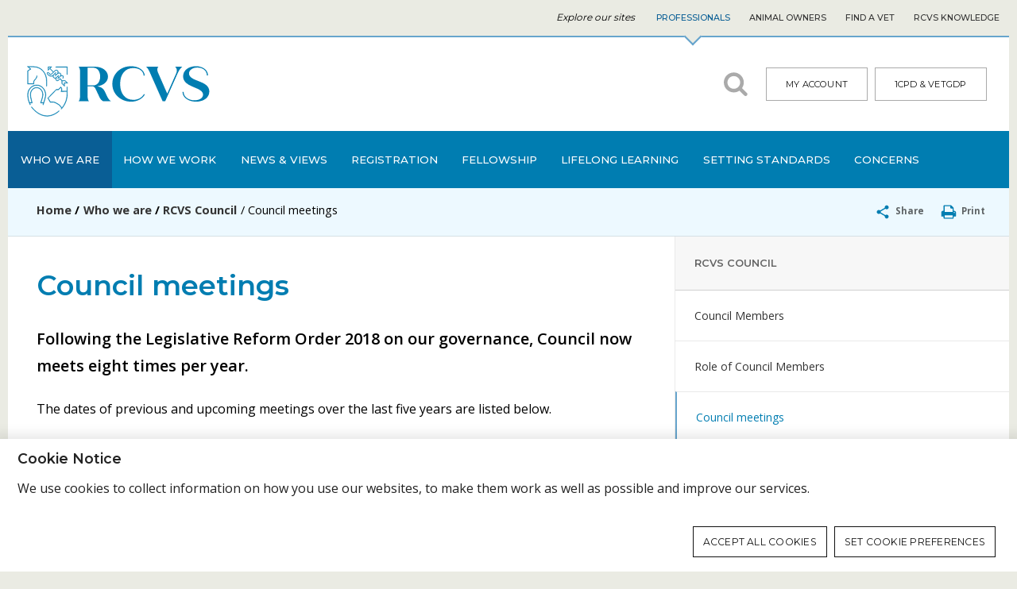

--- FILE ---
content_type: text/html;charset=UTF-8
request_url: https://www.rcvs.org.uk/who-we-are/rcvs-council/council-meetings/
body_size: 15159
content:
<!DOCTYPE html><html lang="en" class="">
<head>
	<meta name="site" content="rcvs-site"><meta http-equiv="Content-Type" content="text/html; charset=UTF-8">
<meta name="viewport" content="width=device-width, initial-scale=1">
<meta name="format-detection" content="telephone=no">
<title>Council meetings - Professionals</title>

<meta name="keywords" content="Council meetings, dates, agendas, papers">
<meta name="description" content="Dates of upcoming RCVS Council meetings, together with agendas and papers for each meeting">
<link rel="icon" type="image/png" href="/themes/rcvs/front-end/gfx/icons/favicon-96x96.png?0ea8b3bae485153c5cc3abcbe7b81d86" sizes="96x96" />
<link rel="icon" type="image/svg+xml" href="/themes/rcvs/front-end/gfx/icons/favicon.svg?0ea8b3bae485153c5cc3abcbe7b81d86" />
<link rel="shortcut icon" href="/themes/rcvs/front-end/gfx/icons/favicon.ico?0ea8b3bae485153c5cc3abcbe7b81d86" />
<link rel="apple-touch-icon" sizes="180x180" href="/themes/rcvs/front-end/gfx/icons/apple-touch-icon.png?e4d8ab1d45112874adbaabfe8e6cbf29" />
<link rel="manifest" href="/themes/rcvs/site.webmanifest" />
<meta name="alphafilter" content="alphac"><meta name="facet-modification_date" content="2026-01-14" />
	<meta name="facet-publication_date"  content="2026-01-14" />
	<meta name="facet-publication_year"  content="2026" /><meta name="facet-content_type" content="Pages" /><meta name="facet-topics" content="Events/meetings" /><meta name="facet-topics" content="Councils & Committees" /><meta property="og:site_name" content="Professionals">
<meta property="og:title" content="Council meetings">
<meta property="og:type" content="website">
<meta property="og:url" content="https://www.rcvs.org.uk/who-we-are/rcvs-council/council-meetings/">
<meta property="og:description" content="Dates of upcoming RCVS Council meetings, together with agendas and papers for each meeting"><meta property="og:image" content="https://www.rcvs.org.uk/themes/rcvs/front-end/gfx/logos/social-logo3.png">
<meta name="twitter:card" content="summary">
<meta name="twitter:url" content="https://www.rcvs.org.uk/who-we-are/rcvs-council/council-meetings/">
<meta name="twitter:title" content="Council meetings">
<meta name="twitter:description" content="Dates of upcoming RCVS Council meetings, together with agendas and papers for each meeting">
<meta name="twitter:image" content="https://www.rcvs.org.uk/themes/rcvs/front-end/gfx/logos/social-logo3-twitter.png"><link type="text/css" rel="stylesheet" href="/public/css/screen-rcvs.732e37b839d3832f0032870beb4bd83a.css" media="all">
		<link type="text/css" rel="stylesheet" href="/public/css/print-false-rcvs.6d20b4559fe2b2b5764a5771c1c9565e.css" media="print">
		<!--[if lt IE 9]>
<link type="text/css" rel="stylesheet" href="/public/css/legacy-rcvs.89e1d8d6ab836d1ca4101cb81e5c2445.css" media="all">
		<script src="https://cdnjs.cloudflare.com/ajax/libs/html5shiv/3.7.3/html5shiv.min.js"></script>
<![endif]-->

<link href="https://fonts.googleapis.com/css2?family=Montserrat:wght@400;500;600&family=Open+Sans:ital,wght@0,400;0,600;0,700;1,400&display=swap" rel="stylesheet">

<!-- Google tag (gtag.js) -->
<script async src="https://www.googletagmanager.com/gtag/js?id=G-9HQ17R19JL"></script>
<script>
	window.dataLayer = window.dataLayer || [];
	function gtag(){dataLayer.push(arguments);}
	gtag('consent', 'default', {
		'ad_storage': 'denied',
		'analytics_storage': 'denied',
		'wait_for_update': 500

	});
</script>








<!-- End Google tag (gtag.js) -->
</head>

<body class="template-default  site-rcvs two-columns">
	<a href="#main" class="page-skip"	>Skip to content</a><div class="container container--superNav">
		<div class="container-inner">
			<!--jsearch-ignore-->
<nav class="nav nav--super" aria-label="Site navigation">
	<span class="nav-label">Explore our sites</span>
	<div class="nav-inner"><a class="nav-item nav-item--rcvs is-active" href="//www.rcvs.org.uk/home/" data-trackable="true" data-category="SUPERNAV" data-action="Professionals" data-label="Professionals" data-ga4-event="SUPERNAV" data-ga4-label="Professionals" data-ga4-action="Professionals">Professionals</a><a class="nav-item nav-item--animal-owners" href="//animalowners.rcvs.org.uk/home/" data-trackable="true" data-category="SUPERNAV" data-action="Professionals" data-label="Animal Owners" data-ga4-event="SUPERNAV" data-ga4-label="Professionals" data-ga4-action="Animal Owners">Animal Owners</a><a class="nav-item nav-item--find-a-vet" href="//findavet.rcvs.org.uk/home/" data-trackable="true" data-category="SUPERNAV" data-action="Professionals" data-label="Find A Vet" data-ga4-event="SUPERNAV" data-ga4-label="Professionals" data-ga4-action="Find A Vet">Find A Vet</a><a class="nav-item nav-item--knowledge" href="//knowledge.rcvs.org.uk/home/" data-trackable="true" data-category="SUPERNAV" data-action="Professionals" data-label="RCVS Knowledge" data-ga4-event="SUPERNAV" data-ga4-label="Professionals" data-ga4-action="RCVS Knowledge">RCVS Knowledge</a></div>
</nav>
<!--jsearch-end-ignore-->
</div>
	</div>
	<div class="page">
		<!--jsearch-ignore-->
<div id="cookie-notification" class="open"><div class="inner"><h2>Cookie Notice</h2>
			<div class="cookie-notification-text">
				<p>We use cookies to collect information on how you use our websites, to make them work as well as possible and improve our services.
				</p>
			</div>
			<ul>
				<li class="continue"><a href="/who-we-are/rcvs-council/council-meetings/?action=save-cookie-settings&amp;module=privacy&amp;type=rfst" rel="nofollow">Accept all cookies</a></li>
				<li><a href="/privacypolicy/cookie-settings/">Set cookie preferences</a></li></ul></div></div>
		<!--jsearch-end-ignore--><header class="page-header">
			<!--jsearch-ignore-->
<div class="container container--mast">
	<div class="container-inner">
		<div class="grid">
			<div class="grid-cell u-md-size2of5 u-ie-size2of5">
				<a href="/home/" title="Professionals home" class="logo">
					<svg class="svgIcon">
							<title>Professionals logo</title>
							<image xlink:href="/themes/rcvs/front-end/gfx/logo.svg?5bad74af1c791d58bdfb34324818309a" src="/themes/rcvs/front-end/gfx/logo.png?5bad74af1c791d58bdfb34324818309a" alt="Professionals logo" />
						</svg></a>
			</div>
			<div class="grid-cell u-md-size3of5 u-ie-size3of5">
				<div class="mastComponents">
					<a class="searchLink" href="/search/"><svg width="32" height="32" class="svgIcon">
		<title>search</title>
		<use xlink:href="/themes/rcvs/front-end/gfx/icons/symbol-defs-v2.svg#icon-search" />
		<image xlink:href="" src="/themes/rcvs/front-end/gfx/icons/png/search.png" width="32" height="32" alt="search" />
		</svg></a>
						<div class="search">
<form action="/search/" class="form form--search">
		<div class="form-field">
			<div class="form-inputs form-inputs--inline">
				<label class="u-visuallyHidden" for="sitesearch-keywords">Search Professionals</label>
				<input id="sitesearch-keywords" type="text" name="keywords" value="" class="form-input--text" placeholder="Search Professionals">
				<input name="search" type="submit" value="Go" class="form-input--submit" />
			</div>
		</div>
		<a class="form-close"><svg width="32" height="32" class="svgIcon">
		<title>cancel</title>
		<use xlink:href="/themes/rcvs/front-end/gfx/icons/symbol-defs-v2.svg#icon-cancel" />
		<image xlink:href="" src="/themes/rcvs/front-end/gfx/icons/png/cancel.png" width="32" height="32" alt="cancel" />
		</svg></a>
	</form>	
</div><div class="login">
	<a class="button button--secondary" data-trackable="true" data-event="event" data-category="EXTERNAL" data-action="Visited 3rd party" data-label="My Account (iMIS)" data-ga4-event="EXTERNAL" data-ga4-label="https//www.rcvs.org.uk/who-we-are/rcvs-council/council-meetings/" data-ga4-action="My Account (iMIS)" href="//www.rcvs.org.uk/login/">My Account</a>
		<a class="button button--secondary" href="https://onecpd.rcvs.org.uk/login/" data-trackable="true" data-event="event" data-category="EXTERNAL" data-action="Visited 3rd party" data-label="1CPD & VetGDP" data-ga4-event="EXTERNAL" data-ga4-label="https//www.rcvs.org.uk/who-we-are/rcvs-council/council-meetings/" data-ga4-action="1CPD & VetGDP">1CPD &amp; VetGDP</a>
		</div>
</div>
			</div>
		</div>
		</div>
</div>
<!--jsearch-end-ignore-->
<!--jsearch-ignore-->
<div class="container container--navigation" role="navigation" id="primary-navigation">
	<div class="container-inner">
		<button class="nav--primary-handle">
				<svg width="28" height="17" class="svgIcon">
		<title></title>
		<image xlink:href="/themes/rcvs/front-end/gfx/menu.svg" src="/themes/rcvs/front-end/gfx/menu.png" width="28" height="17" alt="" />
	</svg>
				Menu
			</button>
		<ul class="nav nav--primary">
	<li class="nav-item is-active">
			<div class="nav-item-link">
				<a href="/who-we-are/">Who we are</a></div>
			<ul class="subnav subnav--level2"><li class="nav-item "> <div class="nav-item-link"> <a href="/who-we-are/rcvs-council/">RCVS Council</a></div> <ul class="subnav subnav--level3"><li class="nav-item "> <a href="/who-we-are/rcvs-council/council-members/">Council Members</a></li> <li class="nav-item "> <a href="/who-we-are/rcvs-council/role-of-council-members/">Role of Council Members</a></li> <li class="nav-item is-active"> <a href="/who-we-are/rcvs-council/council-meetings/">Council meetings</a></li> <li class="nav-item "> <a href="/who-we-are/rcvs-council/council-elections/">Council elections</a><ul class="subnav subnav--level4"><li class="nav-item "> <a href="/who-we-are/rcvs-council/council-elections/previous-election-results/">Previous election results</a></li></ul> </li> <li class="nav-item "> <a href="/who-we-are/rcvs-council/past-presidents/">Past-Presidents</a></li></ul> </li> <li class="nav-item "> <div class="nav-item-link"> <a href="/who-we-are/vn-council/">VN Council</a></div> <ul class="subnav subnav--level3"><li class="nav-item "> <a href="/who-we-are/vn-council/vn-council-members/">VN Council members</a></li> <li class="nav-item "> <a href="/who-we-are/vn-council/vn-council-meetings/">VN Council meetings</a><ul class="subnav subnav--level4"><li class="nav-item "> <a href="/who-we-are/vn-council/vn-council-meetings/21-may-2025/">21 May 2025</a></li> <li class="nav-item "> <a href="/who-we-are/vn-council/vn-council-meetings/17-september-2025/">17 September 2025</a></li> <li class="nav-item "> <a href="/who-we-are/vn-council/vn-council-meetings/12-november-2025/">12 November 2025</a></li></ul> </li> <li class="nav-item "> <a href="/who-we-are/vn-council/membership-of-committees-and-sub-committees/">Membership of committees & sub-committees</a><ul class="subnav subnav--level4"><li class="nav-item "> <a href="/who-we-are/vn-council/membership-of-committees-and-sub-committees/vn-futures-project-board/">VN Futures Project Board</a></li> <li class="nav-item "> <a href="/who-we-are/vn-council/membership-of-committees-and-sub-committees/veterinary-nurse-education-committee/">Veterinary Nurse Education Committee</a></li></ul> </li> <li class="nav-item "> <a href="/who-we-are/vn-council/vn-council-elections/">VN Council elections</a><ul class="subnav subnav--level4"><li class="nav-item "> <a href="/who-we-are/vn-council/vn-council-elections/previous-results/">Previous results</a></li></ul> </li></ul> </li> <li class="nav-item "> <div class="nav-item-link"> <a href="/who-we-are/officer-team/">Officer Team</a></div> </li> <li class="nav-item "> <div class="nav-item-link"> <a href="/who-we-are/committees/">Committees, subcommittees and groups</a></div> <ul class="subnav subnav--level3"><li class="nav-item "> <a href="/who-we-are/committees/standards-committee/">Standards Committee</a><ul class="subnav subnav--level4"><li class="nav-item "> <a href="/who-we-are/committees/standards-committee/certification-subcommittee/">Certification Subcommittee</a></li> <li class="nav-item "> <a href="/who-we-are/committees/standards-committee/ethics-review-panel/">Ethics Review Panel</a></li> <li class="nav-item "> <a href="/who-we-are/committees/standards-committee/routine-veterinary-practice-subcommittee/">Routine Veterinary Practice Subcommittee</a></li> <li class="nav-item "> <a href="/who-we-are/committees/standards-committee/riding-establishments-subcommittee/">Riding Establishments Subcommittee</a></li> <li class="nav-item "> <a href="/who-we-are/committees/standards-committee/practice-standards-group/">Practice Standards Group</a></li></ul> </li> <li class="nav-item "> <a href="/who-we-are/committees/advancement-of-the-professions-committee/">Advancement of the Professions Committee</a><ul class="subnav subnav--level4"><li class="nav-item "> <a href="/who-we-are/committees/advancement-of-the-professions-committee/diversity-and-inclusion-working-group-dig/">Diversity & Inclusion Working Group (DIG)</a></li> <li class="nav-item "> <a href="/who-we-are/committees/advancement-of-the-professions-committee/fellowship-board/">Fellowship Board</a></li> <li class="nav-item "> <a href="/who-we-are/committees/advancement-of-the-professions-committee/mind-matters-initiative-taskforce/">Mind Matters Initiative Taskforce</a></li></ul> </li> <li class="nav-item "> <a href="/who-we-are/committees/audit-and-risk-committee/">Audit and Risk Committee</a></li> <li class="nav-item "> <a href="/who-we-are/committees/education-committee/">Education Committee</a><ul class="subnav subnav--level4"><li class="nav-item "> <a href="/who-we-are/committees/education-committee/primary-qualifications-subcommittee/">Primary Qualifications Subcommittee</a></li> <li class="nav-item "> <a href="/who-we-are/committees/education-committee/certificate-in-advanced-veterinary-practice-subcommittee/">Certificate in Advanced Veterinary Practice Subcommittee</a></li> <li class="nav-item "> <a href="/who-we-are/committees/education-committee/specialist-recognition-subcommittee/">Specialist Subcommittee</a></li> <li class="nav-item "> <a href="/who-we-are/committees/education-committee/vetgdp-and-cpd-compliance-subcommittee/">VetGDP and CPD Compliance Subcommittee</a></li> <li class="nav-item "> <a href="/who-we-are/committees/education-committee/veterinary-clinical-careers-pathway/">Veterinary Clinical Careers Pathway</a></li> <li class="nav-item "> <a href="/who-we-are/committees/education-committee/vetgdp-and-cpd-engagement-group/">VetGDP and CPD Engagement Group</a></li></ul> </li> <li class="nav-item "> <a href="/who-we-are/committees/disciplinary-committee/">Disciplinary Committee</a></li> <li class="nav-item "> <a href="/who-we-are/committees/charter-case-committee/">Charter Case Committee</a><ul class="subnav subnav--level4"><li class="nav-item "> <a href="/who-we-are/committees/charter-case-committee/charter-case-committee-protocol/">Charter Case Committee Protocol</a></li> <li class="nav-item "> <a href="/who-we-are/committees/charter-case-committee/charter-case-committee-rules/">Charter Case Committee Rules</a></li> <li class="nav-item "> <a href="/who-we-are/committees/charter-case-committee/mrs-stacey-bullock-rvn/">Mrs Stacey Bullock RVN</a></li></ul> </li> <li class="nav-item "> <a href="/who-we-are/committees/preliminary-investigation-committee-and-disciplinary-committee/">Preliminary Investigation Committee and Disciplinary Committee Liaison Committee</a></li> <li class="nav-item "> <a href="/who-we-are/committees/registration-committee/">Registration Committee</a></li> <li class="nav-item "> <a href="/who-we-are/committees/preliminary-investigation-committee/">Preliminary Investigation Committee</a></li> <li class="nav-item "> <a href="/who-we-are/committees/paper-classification-some-definitions/">Paper classification: some definitions</a></li></ul> </li> <li class="nav-item "> <div class="nav-item-link"> <a href="/who-we-are/the-senior-team/">Senior team</a></div> </li> <li class="nav-item "> <div class="nav-item-link"> <a href="/who-we-are/work-for-us/">Work for us</a></div> </li></ul>
</li>
	<li class="nav-item ">
			<div class="nav-item-link">
				<a href="/how-we-work/">How we work</a></div>
			<ul class="subnav subnav--level2"><li class="nav-item "> <div class="nav-item-link"> <a href="/how-we-work/the-role-of-the-rcvs/">The role of the RCVS</a></div> <ul class="subnav subnav--level3"><li class="nav-item "> <a href="/how-we-work/the-role-of-the-rcvs/strategic-plan-2025-2029/">Strategic Plan 2025 - 2029</a><ul class="subnav subnav--level4"><li class="nav-item "> <a href="/how-we-work/the-role-of-the-rcvs/strategic-plan-2025-2029/about-us/">About us</a></li> <li class="nav-item "> <a href="/how-we-work/the-role-of-the-rcvs/strategic-plan-2025-2029/about-this-plan/">About this plan</a></li></ul> </li></ul> </li> <li class="nav-item "> <div class="nav-item-link"> <a href="/how-we-work/royal-charter-and-legislation/">Royal Charter and legislation</a></div> <ul class="subnav subnav--level3"><li class="nav-item "> <a href="/how-we-work/royal-charter-and-legislation/royal-charter-and-bye-laws/">Royal Charters and Bye-Laws</a></li> <li class="nav-item "> <a href="/how-we-work/royal-charter-and-legislation/government-legislation/">Government legislation</a></li> <li class="nav-item "> <a href="/how-we-work/royal-charter-and-legislation/regulations-rules-and-the-election-scheme/">Regulations, rules and the election scheme</a></li></ul> </li> <li class="nav-item "> <div class="nav-item-link"> <a href="/how-we-work/rcvs-honours-awards/">Honours & awards</a></div> <ul class="subnav subnav--level3"><li class="nav-item "> <a href="/how-we-work/rcvs-honours-awards/recipients-of-rcvs-honours/">Recipients of RCVS Honours</a></li> <li class="nav-item "> <a href="/how-we-work/rcvs-honours-awards/the-queens-medal/">The Queen's Medal </a></li> <li class="nav-item "> <a href="/how-we-work/rcvs-honours-awards/the-veterinary-nursing-golden-jubilee-award/">The Veterinary Nursing Golden Jubilee Award </a></li> <li class="nav-item "> <a href="/how-we-work/rcvs-honours-awards/the-rcvs-international-award/">The RCVS International Award </a></li> <li class="nav-item "> <a href="/how-we-work/rcvs-honours-awards/the-rcvs-impact-award/">The RCVS Impact Award </a></li> <li class="nav-item "> <a href="/how-we-work/rcvs-honours-awards/the-rcvs-inspiration-award/">The RCVS Inspiration Award </a></li> <li class="nav-item "> <a href="/how-we-work/rcvs-honours-awards/honorary-associateship/">Honorary Associateship </a></li> <li class="nav-item "> <a href="/how-we-work/rcvs-honours-awards/the-rcvs-compassion-award/">The RCVS Compassion Award </a></li> <li class="nav-item "> <a href="/how-we-work/rcvs-honours-awards/the-rcvs-student-community-award/">The RCVS Student Community Award </a></li> <li class="nav-item "> <a href="/how-we-work/rcvs-honours-awards/the-collaboration-award/">The RCVS Collaboration Award </a></li></ul> </li> <li class="nav-item "> <div class="nav-item-link"> <a href="/how-we-work/our-service-promise/">Our Service Promise</a></div> <ul class="subnav subnav--level3"><li class="nav-item "> <a href="/how-we-work/our-service-promise/service-standards/">Service Standards</a></li> <li class="nav-item "> <a href="/how-we-work/our-service-promise/complaints-about-the-college/">Complaints about the College</a></li></ul> </li> <li class="nav-item "> <div class="nav-item-link"> <a href="/how-we-work/fees/">Fees</a></div> <ul class="subnav subnav--level3"><li class="nav-item "> <a href="/how-we-work/fees/how-to-pay-your-fees/">How to pay your fees</a></li> <li class="nav-item "> <a href="/how-we-work/fees/annual-renewal-fees-from-six-years/">Annual renewal fees from 2016</a></li></ul> </li> <li class="nav-item "> <div class="nav-item-link"> <a href="/how-we-work/video-guides/">Video Guides</a></div> </li></ul>
</li>
	<li class="nav-item ">
			<div class="nav-item-link">
				<a href="/news-and-views/">News & views</a></div>
			<ul class="subnav subnav--level2"><li class="nav-item "> <div class="nav-item-link"> <a href="/news-and-views/news/">News</a></div> </li> <li class="nav-item "> <div class="nav-item-link"> <a href="/news-and-views/features/">Features</a></div> </li> <li class="nav-item "> <div class="nav-item-link"> <a href="/news-and-views/blog/">Blogs</a></div> </li> <li class="nav-item "> <div class="nav-item-link"> <a href="/news-and-views/webinars-and-podcasts/">Podcasts</a></div> </li> <li class="nav-item "> <div class="nav-item-link"> <a href="/news-and-views/publications/">Publications</a></div> <ul class="subnav subnav--level3"><li class="nav-item "> <a href="/news-and-views/publications/cpd-poster/">CPD poster</a></li> <li class="nav-item "> <a href="/news-and-views/publications/clientpractice-poster/">Client/practice poster</a></li> <li class="nav-item "> <a href="/news-and-views/publications/our-publications-explained/">Our publications explained</a></li></ul> </li> <li class="nav-item "> <div class="nav-item-link"> <a href="/news-and-views/events/">Events and meetings</a></div> <ul class="subnav subnav--level3"><li class="nav-item "> <a href="/news-and-views/events/archive/">Past events</a></li> <li class="nav-item "> <a href="/news-and-views/events/regional-question-times/">RCVS Question Times</a></li> <li class="nav-item "> <a href="/news-and-views/events/royal-college-day/">Royal College Day</a></li> <li class="nav-item "> <a href="/news-and-views/events/veterinary-nurses-day/">Veterinary Nurses Day</a></li> <li class="nav-item "> <a href="/news-and-views/events/veterinary-nursing-diamond-jubilee/">Veterinary Nursing Diamond Jubilee</a><ul class="subnav subnav--level4"><li class="nav-item "> <a href="/news-and-views/events/veterinary-nursing-diamond-jubilee/vn-diamond-jubilee-events-and-activities/">VN Diamond Jubilee Events & Activities</a></li></ul> </li> <li class="nav-item "> <a href="/news-and-views/events/workforce-ambitions-sessions/">Workforce Ambitions sessions</a></li> <li class="nav-item "> <a href="/news-and-views/events/international-postgraduate-veterinary-education-symposium/">International Postgraduate Veterinary Education Symposium</a></li></ul> </li> <li class="nav-item "> <div class="nav-item-link"> <a href="/news-and-views/policy/">Policy</a></div> <ul class="subnav subnav--level3"><li class="nav-item "> <a href="/news-and-views/policy/veterinary-legislation-review/">Veterinary Legislation Review</a><ul class="subnav subnav--level4"><li class="nav-item "> <a href="/news-and-views/policy/veterinary-legislation-review/legislation-working-party/">Legislation Working Party</a></li> <li class="nav-item "> <a href="/news-and-views/policy/veterinary-legislation-review/exemption-orders-and-associates-working-party/">Exemption Orders & Associates Working Party</a></li></ul> </li> <li class="nav-item "> <a href="/news-and-views/policy/information-for-mps/">Information for MPs</a></li> <li class="nav-item "> <a href="/news-and-views/policy/mandatory-practice-regulation-working-party/">Mandatory Practice Regulation Working Party</a></li> <li class="nav-item "> <a href="/news-and-views/policy/legislative-change-working-party/">Legislative Change Working Party</a></li></ul> </li> <li class="nav-item "> <div class="nav-item-link"> <a href="/news-and-views/our-consultations/">Our consultations</a></div> <ul class="subnav subnav--level3"><li class="nav-item "> <a href="/news-and-views/our-consultations/exit-survey-2022-2024/">RCVS Exit Survey 2022–2024</a></li> <li class="nav-item "> <a href="/news-and-views/our-consultations/review-of-the-certavn-framework/">Review of the Certificate in Advanced Veterinary Nursing (CertAVN) framework</a><ul class="subnav subnav--level4"><li class="nav-item "> <a href="/news-and-views/our-consultations/review-of-the-certavn-framework/standard-1-curricula-and-assessment/">Standard 1 - Curricula and assessment</a></li> <li class="nav-item "> <a href="/news-and-views/our-consultations/review-of-the-certavn-framework/standard-2-educators-and-assessors/">Standard 2 - Educators and assessors</a></li> <li class="nav-item "> <a href="/news-and-views/our-consultations/review-of-the-certavn-framework/standard-3-learning-culture/">Standard 3 - Learning culture</a></li></ul> </li> <li class="nav-item "> <a href="/news-and-views/our-consultations/uk-veterinary-leadership-development-study-2025/">UK Veterinary Leadership Development Study 2025</a><ul class="subnav subnav--level4"><li class="nav-item "> <a href="/news-and-views/our-consultations/uk-veterinary-leadership-development-study-2025/participant-information-sheet/">Participant Information Sheet </a></li></ul> </li> <li class="nav-item "> <a href="/news-and-views/our-consultations/rcvs-academy-learning-needs-analysis-2025/">RCVS Academy Learning Needs Analysis 2025</a></li></ul> </li> <li class="nav-item "> <div class="nav-item-link"> <a href="/news-and-views/contact-the-press-office/">Contact the press office</a></div> </li></ul>
</li>
	<li class="nav-item ">
			<div class="nav-item-link">
				<a href="/registration/">Registration</a></div>
			<ul class="subnav subnav--level2"><li class="nav-item "> <div class="nav-item-link"> <a href="/registration/join-the-register-of-veterinary-surgeons/">Join the Register of Veterinary Surgeons</a></div> <ul class="subnav subnav--level3"><li class="nav-item "> <a href="/registration/join-the-register-of-veterinary-surgeons/statutory-membership-exam/">Statutory Membership Exam</a><ul class="subnav subnav--level4"><li class="nav-item "> <a href="/registration/join-the-register-of-veterinary-surgeons/statutory-membership-exam/seeing-practice/">Seeing practice</a></li> <li class="nav-item "> <a href="/registration/join-the-register-of-veterinary-surgeons/statutory-membership-exam/good-professional-standing/">Good professional standing</a></li></ul> </li> <li class="nav-item "> <a href="/registration/join-the-register-of-veterinary-surgeons/english-language-requirements/">English language requirements</a></li> <li class="nav-item "> <a href="/registration/join-the-register-of-veterinary-surgeons/temporary-registration/">Temporary registration</a></li></ul> </li> <li class="nav-item "> <div class="nav-item-link"> <a href="/registration/join-the-register-of-veterinary-nurses/">Join the Register of Veterinary Nurses</a></div> <ul class="subnav subnav--level3"><li class="nav-item "> <a href="/registration/join-the-register-of-veterinary-nurses/uk-qualified-veterinary-nurses/">UK-qualified veterinary nurses</a></li> <li class="nav-item "> <a href="/registration/join-the-register-of-veterinary-nurses/overseas-qualified-veterinary-nurses/">Overseas-qualified veterinary nurses</a></li> <li class="nav-item "> <a href="/registration/join-the-register-of-veterinary-nurses/veterinary-nurse-pre-registration-exams/">Veterinary nurse pre-registration exams</a></li></ul> </li> <li class="nav-item "> <div class="nav-item-link"> <a href="/registration/veterinary-premises/">Veterinary premises</a></div> </li> <li class="nav-item "> <div class="nav-item-link"> <a href="/registration/check-our-registers/">Check our Registers</a></div> <ul class="subnav subnav--level3"><li class="nav-item "> <a href="/registration/check-our-registers/registration-categories/">Registration categories</a><ul class="subnav subnav--level4"><li class="nav-item "> <a href="/registration/check-our-registers/registration-categories/practising-and-registration-scenarios/">Practising and registration scenarios</a></li></ul> </li> <li class="nav-item "> <a href="/registration/check-our-registers/about-the-register-of-veterinary-surgeons/">About the Register of Veterinary Surgeons</a></li> <li class="nav-item "> <a href="/registration/check-our-registers/about-the-register-of-veterinary-nurses/">About the Register of Veterinary Nurses</a></li></ul> </li> <li class="nav-item "> <div class="nav-item-link"> <a href="/registration/renew-or-make-changes-to-your-registration/">Renew or make changes to your registration</a></div> <ul class="subnav subnav--level3"><li class="nav-item "> <a href="/registration/renew-or-make-changes-to-your-registration/renew-your-registration/">Renew your registration</a></li> <li class="nav-item "> <a href="/registration/renew-or-make-changes-to-your-registration/make-changes-to-your-registration/">Make changes to your registration</a><ul class="subnav subnav--level4"><li class="nav-item "> <a href="/registration/renew-or-make-changes-to-your-registration/make-changes-to-your-registration/change-your-registration-category/">Change your registration category</a></li></ul> </li> <li class="nav-item "> <a href="/registration/renew-or-make-changes-to-your-registration/voluntary-removal-and-restoration/">Voluntary removal and restoration</a></li> <li class="nav-item "> <a href="/registration/renew-or-make-changes-to-your-registration/disclose-convictions-and-adverse-findings/">Disclose convictions and adverse findings</a></li></ul> </li> <li class="nav-item "> <div class="nav-item-link"> <a href="/registration/working-abroad/">Working abroad</a></div> </li> <li class="nav-item "> <div class="nav-item-link"> <a href="/registration/working-in-the-uk-online-courses/">'Working in the UK' online courses</a></div> </li></ul>
</li>
	<li class="nav-item ">
			<div class="nav-item-link">
				<a href="/fellowship/">Fellowship</a></div>
			<ul class="subnav subnav--level2"><li class="nav-item "> <div class="nav-item-link"> <a href="/fellowship/how-to-apply-for-fellowship/">How to apply for Fellowship</a></div> </li> <li class="nav-item "> <div class="nav-item-link"> <a href="/fellowship/fellows-directory/">Fellows Directory</a></div> </li> <li class="nav-item "> <div class="nav-item-link"> <a href="/fellowship/fellowship-day/">Fellowship Day</a></div> <ul class="subnav subnav--level3"><li class="nav-item "> <a href="/fellowship/fellowship-day/fellows-of-the-future-student-research-submissions-2025/">'Fellows of the Future' student research submissions 2025</a></li></ul> </li> <li class="nav-item "> <div class="nav-item-link"> <a href="/fellowship/fellowship-science-advisory-panel/">Fellowship Science Advisory Panel</a></div> <ul class="subnav subnav--level3"><li class="nav-item "> <a href="/fellowship/fellowship-science-advisory-panel/become-a-member-of-the-fellowship-science-advisory-panel/">Join the Fellowship Science Advisory Panel</a></li> <li class="nav-item "> <a href="/fellowship/fellowship-science-advisory-panel/apply-for-lay-member-role-on-the-fsap/">Apply for Lay Member role on the Fellowship Science Advisory Panel</a></li></ul> </li> <li class="nav-item "> <div class="nav-item-link"> <a href="/fellowship/credentials-panel-recruitment/">Credentials Panel recruitment</a></div> </li> <li class="nav-item "> <div class="nav-item-link"> <a href="/fellowship/become-a-fellowship-mentor/">Become a Fellowship Mentor</a></div> </li></ul>
</li>
	<li class="nav-item ">
			<div class="nav-item-link">
				<a href="/lifelong-learning/">Lifelong learning</a></div>
			<ul class="subnav subnav--level2"><li class="nav-item "> <div class="nav-item-link"> <a href="/lifelong-learning/students/">Students</a></div> <ul class="subnav subnav--level3"><li class="nav-item "> <a href="/lifelong-learning/students/veterinary-students/">Veterinary students</a></li> <li class="nav-item "> <a href="/lifelong-learning/students/veterinary-nursing-students/">Veterinary nursing students</a><ul class="subnav subnav--level4"><li class="nav-item "> <a href="/lifelong-learning/students/veterinary-nursing-students/enrolling-as-a-student-veterinary-nurse/">Enrolling as a student veterinary nurse</a></li> <li class="nav-item "> <a href="/lifelong-learning/students/veterinary-nursing-students/approved-training-practices/">Approved Training Practices</a></li> <li class="nav-item "> <a href="/lifelong-learning/students/veterinary-nursing-students/student-vns-faqs/">Student VNs - Forms & FAQs</a></li></ul> </li></ul> </li> <li class="nav-item "> <div class="nav-item-link"> <a href="/lifelong-learning/extra-mural-studies-ems/">Extra-mural studies (EMS)</a></div> <ul class="subnav subnav--level3"><li class="nav-item "> <a href="/lifelong-learning/extra-mural-studies-ems/about-extra-mural-studies-ems/">About extra-mural studies (EMS)</a><ul class="subnav subnav--level4"><li class="nav-item "> <a href="/lifelong-learning/extra-mural-studies-ems/about-extra-mural-studies-ems/rcvs-ems-policy-placement-for-vet-students/">RCVS EMS policy placement for vet students </a></li></ul> </li> <li class="nav-item "> <a href="/lifelong-learning/extra-mural-studies-ems/ems-requirements/">EMS requirements</a></li> <li class="nav-item "> <a href="/lifelong-learning/extra-mural-studies-ems/information-for-vet-students/">Information for vet students</a><ul class="subnav subnav--level4"><li class="nav-item "> <a href="/lifelong-learning/extra-mural-studies-ems/information-for-vet-students/ems-hints-and-tips-for-students/">Top tips for EMS success</a></li> <li class="nav-item "> <a href="/lifelong-learning/extra-mural-studies-ems/information-for-vet-students/financial-support-for-ems-students/">Financial support for EMS students</a></li></ul> </li> <li class="nav-item "> <a href="/lifelong-learning/extra-mural-studies-ems/information-for-ems-providers/">Information for EMS providers</a><ul class="subnav subnav--level4"><li class="nav-item "> <a href="/lifelong-learning/extra-mural-studies-ems/information-for-ems-providers/the-role-of-the-ems-provider/">The role of the EMS provider</a></li> <li class="nav-item "> <a href="/lifelong-learning/extra-mural-studies-ems/information-for-ems-providers/why-become-an-ems-provider/">Why become an EMS provider</a></li></ul> </li> <li class="nav-item "> <a href="/lifelong-learning/extra-mural-studies-ems/information-for-vet-schools/">Information for vet schools</a></li> <li class="nav-item "> <a href="/lifelong-learning/extra-mural-studies-ems/temporary-ems-requirements/">Temporary EMS requirements </a></li> <li class="nav-item "> <a href="/lifelong-learning/extra-mural-studies-ems/practice-by-students-regulations/">Practice by students - regulations</a></li> <li class="nav-item "> <a href="/lifelong-learning/extra-mural-studies-ems/health-and-safety-on-ems-placements/">Health and safety on EMS placements</a></li> <li class="nav-item "> <a href="/lifelong-learning/extra-mural-studies-ems/ems-contacts-and-further-guidance/">EMS contacts and further guidance</a></li> <li class="nav-item "> <a href="/lifelong-learning/extra-mural-studies-ems/rcvs-proposals-for-ems-policy-from-2024/">Extra-mural studies fit for the future</a><ul class="subnav subnav--level4"><li class="nav-item "> <a href="/lifelong-learning/extra-mural-studies-ems/rcvs-proposals-for-ems-policy-from-2024/background/">Background</a></li> <li class="nav-item "> <a href="/lifelong-learning/extra-mural-studies-ems/rcvs-proposals-for-ems-policy-from-2024/a-changing-landscape-of-veterinary-education/">A changing landscape of veterinary education</a></li> <li class="nav-item "> <a href="/lifelong-learning/extra-mural-studies-ems/rcvs-proposals-for-ems-policy-from-2024/making-ems-sustainable-for-the-future/">Making EMS sustainable for the future</a></li> <li class="nav-item "> <a href="/lifelong-learning/extra-mural-studies-ems/rcvs-proposals-for-ems-policy-from-2024/a-new-approach-to-support-students-providers-and-vet-schools-in/">A new approach to support students, providers and vet schools in delivering EMS</a></li> <li class="nav-item "> <a href="/lifelong-learning/extra-mural-studies-ems/rcvs-proposals-for-ems-policy-from-2024/summary/">Summary</a></li> <li class="nav-item "> <a href="/lifelong-learning/extra-mural-studies-ems/rcvs-proposals-for-ems-policy-from-2024/next-steps/">Next steps</a></li> <li class="nav-item "> <a href="/lifelong-learning/extra-mural-studies-ems/rcvs-proposals-for-ems-policy-from-2024/appendix-1/">Appendix 1</a></li></ul> </li></ul> </li> <li class="nav-item "> <div class="nav-item-link"> <a href="/lifelong-learning/veterinary-graduate-development-programme-vetgdp/">Veterinary Graduate Development Programme (VetGDP)</a></div> <ul class="subnav subnav--level3"><li class="nav-item "> <a href="/lifelong-learning/veterinary-graduate-development-programme-vetgdp/information-for-graduates/">Information for graduates</a><ul class="subnav subnav--level4"><li class="nav-item "> <a href="/lifelong-learning/veterinary-graduate-development-programme-vetgdp/information-for-graduates/e-portfolio-user-guide-for-veterinary-graduates/">Graduate guide to the VetGDP e-portfolio</a></li> <li class="nav-item "> <a href="/lifelong-learning/veterinary-graduate-development-programme-vetgdp/information-for-graduates/vetgdp-graduates-case-studies/">VetGDP graduate case studies</a></li></ul> </li> <li class="nav-item "> <a href="/lifelong-learning/veterinary-graduate-development-programme-vetgdp/information-for-vetgdp-advisers/">Information for VetGDP Advisers </a><ul class="subnav subnav--level4"><li class="nav-item "> <a href="/lifelong-learning/veterinary-graduate-development-programme-vetgdp/information-for-vetgdp-advisers/eportfolio-advisers-guide/">VetGDP e-portfolio: a practical guide for advisers</a></li> <li class="nav-item "> <a href="/lifelong-learning/veterinary-graduate-development-programme-vetgdp/information-for-vetgdp-advisers/vetgdp-advisers-case-studies/">VetGDP Adviser case studies</a></li></ul> </li> <li class="nav-item "> <a href="/lifelong-learning/veterinary-graduate-development-programme-vetgdp/information-for-employers/">Information for employers </a></li> <li class="nav-item "> <a href="/lifelong-learning/veterinary-graduate-development-programme-vetgdp/information-for-overseas-vets/">Information for overseas vets </a></li> <li class="nav-item "> <a href="/lifelong-learning/veterinary-graduate-development-programme-vetgdp/information-for-vets-rejoining-the-uk-practising-register-after/">Information for vets rejoining the register</a></li> <li class="nav-item "> <a href="/lifelong-learning/veterinary-graduate-development-programme-vetgdp/vetgdp-statements-and-exemptions/">VetGDP statements and exemptions</a></li> <li class="nav-item "> <a href="/lifelong-learning/veterinary-graduate-development-programme-vetgdp/entrustable-professional-activities/">Entrustable Professional Activities (EPAs)</a><ul class="subnav subnav--level4"><li class="nav-item "> <a href="/lifelong-learning/veterinary-graduate-development-programme-vetgdp/entrustable-professional-activities/entrustable-professional-activities-competences/"> Entrustable Professional Activities competences</a></li> <li class="nav-item "> <a href="/lifelong-learning/veterinary-graduate-development-programme-vetgdp/entrustable-professional-activities/requesting-additional-epas/">Requesting additional EPAs </a></li> <li class="nav-item "> <a href="/lifelong-learning/veterinary-graduate-development-programme-vetgdp/entrustable-professional-activities/epa-1/">EPA 1</a></li> <li class="nav-item "> <a href="/lifelong-learning/veterinary-graduate-development-programme-vetgdp/entrustable-professional-activities/epa-2/">EPA 2</a></li> <li class="nav-item "> <a href="/lifelong-learning/veterinary-graduate-development-programme-vetgdp/entrustable-professional-activities/epa-3/">EPA 3</a></li> <li class="nav-item "> <a href="/lifelong-learning/veterinary-graduate-development-programme-vetgdp/entrustable-professional-activities/epa-4/">EPA 4</a></li> <li class="nav-item "> <a href="/lifelong-learning/veterinary-graduate-development-programme-vetgdp/entrustable-professional-activities/epa-5/">EPA 5</a></li> <li class="nav-item "> <a href="/lifelong-learning/veterinary-graduate-development-programme-vetgdp/entrustable-professional-activities/epa-6/">EPA 6</a></li> <li class="nav-item "> <a href="/lifelong-learning/veterinary-graduate-development-programme-vetgdp/entrustable-professional-activities/epa-7/">EPA 7</a></li> <li class="nav-item "> <a href="/lifelong-learning/veterinary-graduate-development-programme-vetgdp/entrustable-professional-activities/epa-8/">EPA 8</a></li> <li class="nav-item "> <a href="/lifelong-learning/veterinary-graduate-development-programme-vetgdp/entrustable-professional-activities/epa-9/">EPA 9</a></li> <li class="nav-item "> <a href="/lifelong-learning/veterinary-graduate-development-programme-vetgdp/entrustable-professional-activities/epa-10/">EPA 10</a></li> <li class="nav-item "> <a href="/lifelong-learning/veterinary-graduate-development-programme-vetgdp/entrustable-professional-activities/epa-11/">EPA 11</a></li> <li class="nav-item "> <a href="/lifelong-learning/veterinary-graduate-development-programme-vetgdp/entrustable-professional-activities/epa-12/">EPA 12</a></li> <li class="nav-item "> <a href="/lifelong-learning/veterinary-graduate-development-programme-vetgdp/entrustable-professional-activities/epa-13/">EPA 13</a></li> <li class="nav-item "> <a href="/lifelong-learning/veterinary-graduate-development-programme-vetgdp/entrustable-professional-activities/epa-14/">EPA 14</a></li> <li class="nav-item "> <a href="/lifelong-learning/veterinary-graduate-development-programme-vetgdp/entrustable-professional-activities/epa-15/">EPA 15</a></li> <li class="nav-item "> <a href="/lifelong-learning/veterinary-graduate-development-programme-vetgdp/entrustable-professional-activities/epa-16/">EPA 16</a></li></ul> </li> <li class="nav-item "> <a href="/lifelong-learning/veterinary-graduate-development-programme-vetgdp/vetgdp-guidance/">The VetGDP guide</a></li></ul> </li> <li class="nav-item "> <div class="nav-item-link"> <a href="/lifelong-learning/continuing-professional-development-cpd/">Continuing professional development (CPD)</a></div> <ul class="subnav subnav--level3"><li class="nav-item "> <a href="/lifelong-learning/continuing-professional-development-cpd/cpd-webinars/">CPD webinars</a></li></ul> </li> <li class="nav-item "> <div class="nav-item-link"> <a href="/lifelong-learning/postgraduate-qualifications/">Postgraduate and post-registration qualifications</a></div> <ul class="subnav subnav--level3"><li class="nav-item "> <a href="/lifelong-learning/postgraduate-qualifications/certificate-in-advanced-veterinary-practice-certavp/">Certificate in Advanced Veterinary Practice (CertAVP)</a><ul class="subnav subnav--level4"><li class="nav-item "> <a href="/lifelong-learning/postgraduate-qualifications/certificate-in-advanced-veterinary-practice-certavp/enrolment/">Enrolment</a></li> <li class="nav-item "> <a href="/lifelong-learning/postgraduate-qualifications/certificate-in-advanced-veterinary-practice-certavp/module-subjects/">Module subjects</a></li> <li class="nav-item "> <a href="/lifelong-learning/postgraduate-qualifications/certificate-in-advanced-veterinary-practice-certavp/designated-certificates/">Designated certificates</a></li> <li class="nav-item "> <a href="/lifelong-learning/postgraduate-qualifications/certificate-in-advanced-veterinary-practice-certavp/synoptic-assessment/">Synoptic assessment</a></li> <li class="nav-item "> <a href="/lifelong-learning/postgraduate-qualifications/certificate-in-advanced-veterinary-practice-certavp/accredited-university-contact-details/">Accredited university contact details</a></li> <li class="nav-item "> <a href="/lifelong-learning/postgraduate-qualifications/certificate-in-advanced-veterinary-practice-certavp/information-for-universities/">Information for universities</a></li> <li class="nav-item "> <a href="/lifelong-learning/postgraduate-qualifications/certificate-in-advanced-veterinary-practice-certavp/frequently-asked-questions/">Frequently asked questions</a></li></ul> </li> <li class="nav-item "> <a href="/lifelong-learning/postgraduate-qualifications/certificate-in-advanced-veterinary-nursing/">Certificate in Advanced Veterinary Nursing</a></li></ul> </li> <li class="nav-item "> <div class="nav-item-link"> <a href="/lifelong-learning/professional-accreditation/">Professional accreditation</a></div> <ul class="subnav subnav--level3"><li class="nav-item "> <a href="/lifelong-learning/professional-accreditation/advanced-practitioner-status/">Advanced Practitioner status</a></li> <li class="nav-item "> <a href="/lifelong-learning/professional-accreditation/specialists-status/">Specialist status</a></li></ul> </li> <li class="nav-item "> <div class="nav-item-link"> <a href="/lifelong-learning/leadership-diversity-and-inclusion/">Leadership, Diversity and Inclusion</a></div> <ul class="subnav subnav--level3"><li class="nav-item "> <a href="/lifelong-learning/leadership-diversity-and-inclusion/reasonable-adjustments-campaign/">Reasonable Adjustments campaign</a><ul class="subnav subnav--level4"><li class="nav-item "> <a href="/lifelong-learning/leadership-diversity-and-inclusion/reasonable-adjustments-campaign/disability-inclusion/">Disability inclusion</a></li> <li class="nav-item "> <a href="/lifelong-learning/leadership-diversity-and-inclusion/reasonable-adjustments-campaign/equality-act-guidance/">Equality Act guidance    </a></li> <li class="nav-item "> <a href="/lifelong-learning/leadership-diversity-and-inclusion/reasonable-adjustments-campaign/reasonable-adjustments-a-legal-duty/">Reasonable adjustments: a legal duty</a></li> <li class="nav-item "> <a href="/lifelong-learning/leadership-diversity-and-inclusion/reasonable-adjustments-campaign/real-stories-and-insights/">Real stories and insights</a></li> <li class="nav-item "> <a href="/lifelong-learning/leadership-diversity-and-inclusion/reasonable-adjustments-campaign/understanding-occupational-therapy-in-the-workplace/">Understanding occupational therapy in the workplace</a></li> <li class="nav-item "> <a href="/lifelong-learning/leadership-diversity-and-inclusion/reasonable-adjustments-campaign/further-resources-and-support/">Further resources and support </a></li></ul> </li> <li class="nav-item "> <a href="/lifelong-learning/leadership-diversity-and-inclusion/rcvs-leadership-library/">RCVS Leadership Library</a><ul class="subnav subnav--level4"><li class="nav-item "> <a href="/lifelong-learning/leadership-diversity-and-inclusion/rcvs-leadership-library/delegation/">Delegation </a></li> <li class="nav-item "> <a href="/lifelong-learning/leadership-diversity-and-inclusion/rcvs-leadership-library/difficult-conversations/">Difficult Conversations</a></li> <li class="nav-item "> <a href="/lifelong-learning/leadership-diversity-and-inclusion/rcvs-leadership-library/inclusive-leadership/">Inclusive Leadership</a></li> <li class="nav-item "> <a href="/lifelong-learning/leadership-diversity-and-inclusion/rcvs-leadership-library/leading-and-working-in-teams/">Leading and Working in Teams</a></li> <li class="nav-item "> <a href="/lifelong-learning/leadership-diversity-and-inclusion/rcvs-leadership-library/quality-improvement/">Quality Improvement</a></li> <li class="nav-item "> <a href="/lifelong-learning/leadership-diversity-and-inclusion/rcvs-leadership-library/leading-and-managing-change/">Leading and Managing Change</a></li></ul> </li></ul> </li> <li class="nav-item "> <div class="nav-item-link"> <a href="/lifelong-learning/rcvs-academy/">RCVS Academy</a></div> </li></ul>
</li>
	<li class="nav-item ">
			<div class="nav-item-link">
				<a href="/setting-standards/">Setting standards </a></div>
			<ul class="subnav subnav--level2"><li class="nav-item "> <div class="nav-item-link"> <a href="/setting-standards/practice-standards-scheme/">Practice Standards Scheme</a></div> <ul class="subnav subnav--level3"><li class="nav-item "> <a href="/setting-standards/practice-standards-scheme/applying-to-the-pss/">Applying to the PSS</a></li> <li class="nav-item "> <a href="/setting-standards/practice-standards-scheme/the-pss-assessment-process/">The PSS assessment process</a></li> <li class="nav-item "> <a href="/setting-standards/practice-standards-scheme/pss-awards/">PSS awards</a></li> <li class="nav-item "> <a href="/setting-standards/practice-standards-scheme/meet-the-pss-team/">Meet the PSS team</a></li> <li class="nav-item "> <a href="/setting-standards/practice-standards-scheme/meet-the-pss-assessors/">Meet the PSS assessors</a><ul class="subnav subnav--level4"><li class="nav-item "> <a href="/setting-standards/practice-standards-scheme/meet-the-pss-assessors/pss-assessor-training/">PSS assessor training</a></li></ul> </li> <li class="nav-item "> <a href="/setting-standards/practice-standards-scheme/meet-the-practice-standards-group/">Meet the Practice Standards Group</a></li> <li class="nav-item "> <a href="/setting-standards/practice-standards-scheme/pss-updates/">PSS updates</a><ul class="subnav subnav--level4"><li class="nav-item "> <a href="/setting-standards/practice-standards-scheme/pss-updates/environmental-sustainability-module-and-award/">Environmental sustainability module and award</a></li></ul> </li> <li class="nav-item "> <a href="/setting-standards/practice-standards-scheme/pss-accreditation-levels/">PSS accreditation levels</a></li> <li class="nav-item "> <a href="/setting-standards/practice-standards-scheme/using-the-stanley-system/">Using the Stanley system</a></li> <li class="nav-item "> <a href="/setting-standards/practice-standards-scheme/updating-your-practice-information/">Updating your practice information</a></li> <li class="nav-item "> <a href="/setting-standards/practice-standards-scheme/promoting-your-rcvs-accreditation/">Promoting your RCVS accreditation</a></li> <li class="nav-item "> <a href="/setting-standards/practice-standards-scheme/pss-training-and-resources/">PSS training and resources</a></li></ul> </li> <li class="nav-item "> <div class="nav-item-link"> <a href="/setting-standards/advice-and-guidance/">Advice & guidance</a></div> <ul class="subnav subnav--level3"><li class="nav-item "> <a href="/setting-standards/advice-and-guidance/code-of-professional-conduct-for-veterinary-surgeons/">Code of Professional Conduct for Veterinary Surgeons</a><ul class="subnav subnav--level4"><li class="nav-item "> <a href="/setting-standards/advice-and-guidance/code-of-professional-conduct-for-veterinary-surgeons/supporting-guidance/">Supporting guidance</a></li></ul> </li> <li class="nav-item "> <a href="/setting-standards/advice-and-guidance/code-of-professional-conduct-for-veterinary-nurses/">Code of Professional Conduct for Veterinary Nurses</a><ul class="subnav subnav--level4"><li class="nav-item "> <a href="/setting-standards/advice-and-guidance/code-of-professional-conduct-for-veterinary-nurses/supporting-guidance/">Supporting guidance</a></li></ul> </li> <li class="nav-item "> <a href="/setting-standards/advice-and-guidance/contact-the-advice-team/">Contact the Advice Team</a></li> <li class="nav-item "> <a href="/setting-standards/advice-and-guidance/xl-bully-dog-ban/">XL Bully dog ban</a></li> <li class="nav-item "> <a href="/setting-standards/advice-and-guidance/under-care-new-guidance/">'Under care' - guidance </a><ul class="subnav subnav--level4"><li class="nav-item "> <a href="/setting-standards/advice-and-guidance/under-care-new-guidance/under-care-practice-scenarios/">Under care: practice scenarios</a></li></ul> </li> <li class="nav-item "> <a href="/setting-standards/advice-and-guidance/advice-on-schedule-3/">Advice on Schedule 3</a></li> <li class="nav-item "> <a href="/setting-standards/advice-and-guidance/controlled-drugs-guidance-a-to-z/">Controlled Drugs Guidance – A to Z</a></li> <li class="nav-item "> <a href="/setting-standards/advice-and-guidance/dealing-with-difficult-situations-webinar/">Dealing with Difficult Situations webinar recordings </a></li> <li class="nav-item "> <a href="/setting-standards/advice-and-guidance/faqs-common-medicines-pitfalls/">FAQs – Common medicines pitfalls</a></li> <li class="nav-item "> <a href="/setting-standards/advice-and-guidance/faqs--routine-veterinary-practice-and-clinical-veterinary/">FAQs – Routine veterinary practice and clinical veterinary research</a></li> <li class="nav-item "> <a href="/setting-standards/advice-and-guidance/faqs-advertising-of-practice-names/">FAQs – Advertising of practice names</a></li> <li class="nav-item "> <a href="/setting-standards/advice-and-guidance/gdpr--rcvs-information-and-qandas/">GDPR – RCVS information and Q&As</a></li></ul> </li> <li class="nav-item "> <div class="nav-item-link"> <a href="/setting-standards/accrediting-primary-qualifications/">Accrediting primary qualifications</a></div> <ul class="subnav subnav--level3"><li class="nav-item "> <a href="/setting-standards/accrediting-primary-qualifications/accrediting-veterinary-degrees/">Accrediting veterinary degrees</a><ul class="subnav subnav--level4"><li class="nav-item "> <a href="/setting-standards/accrediting-primary-qualifications/accrediting-veterinary-degrees/accreditation-standards/">Accreditation Standards</a></li> <li class="nav-item "> <a href="/setting-standards/accrediting-primary-qualifications/accrediting-veterinary-degrees/visitations/">Visitations</a></li> <li class="nav-item "> <a href="/setting-standards/accrediting-primary-qualifications/accrediting-veterinary-degrees/rcvs-panelmembers/">RCVS Accreditation Panel Members</a></li></ul> </li> <li class="nav-item "> <a href="/setting-standards/accrediting-primary-qualifications/accrediting-veterinary-nursing-qualifications/">Accrediting veterinary nursing qualifications</a><ul class="subnav subnav--level4"><li class="nav-item "> <a href="/setting-standards/accrediting-primary-qualifications/accrediting-veterinary-nursing-qualifications/veterinary-nurse-accreditation-visits/">Accreditation visitation reports</a></li> <li class="nav-item "> <a href="/setting-standards/accrediting-primary-qualifications/accrediting-veterinary-nursing-qualifications/accreditation-visitors/">Accreditation visitors</a></li> <li class="nav-item "> <a href="/setting-standards/accrediting-primary-qualifications/accrediting-veterinary-nursing-qualifications/rcvs-standards-framework-for-veterinary-nurse-education-and/">RCVS Standards Framework for veterinary nurse education and training</a></li> <li class="nav-item "> <a href="/setting-standards/accrediting-primary-qualifications/accrediting-veterinary-nursing-qualifications/rcvs-day-one-competences-skills-and-professional-behaviours-for/">RCVS Day One Competences, Skills and Professional Behaviours for Veterinary Nurses: Introduction</a></li></ul> </li> <li class="nav-item "> <a href="/setting-standards/accrediting-primary-qualifications/reasonable-adjustments-for-vet-students/">Reasonable adjustments for student vets</a><ul class="subnav subnav--level4"><li class="nav-item "> <a href="/setting-standards/accrediting-primary-qualifications/reasonable-adjustments-for-vet-students/health-and-disability-in-veterinary-medicine-study-and-practice/">Health and disability in veterinary medicine study and practice </a></li> <li class="nav-item "> <a href="/setting-standards/accrediting-primary-qualifications/reasonable-adjustments-for-vet-students/the-role-of-the-veterinary-schools-and-the-rcvs/">The role of the veterinary schools and the RCVS</a></li> <li class="nav-item "> <a href="/setting-standards/accrediting-primary-qualifications/reasonable-adjustments-for-vet-students/reasonable-adjustments-and-the-equality-act-2010/">Reasonable adjustments and the Equality Act 2010</a></li> <li class="nav-item "> <a href="/setting-standards/accrediting-primary-qualifications/reasonable-adjustments-for-vet-students/reasonable-adjustments-and-day-one-competences/">Reasonable adjustments and Day One Competences</a></li> <li class="nav-item "> <a href="/setting-standards/accrediting-primary-qualifications/reasonable-adjustments-for-vet-students/examples-of-reasonable-adjustments-for-vet-students/">Examples of reasonable adjustments for vet students </a></li> <li class="nav-item "> <a href="/setting-standards/accrediting-primary-qualifications/reasonable-adjustments-for-vet-students/annex/">Annex</a></li> <li class="nav-item "> <a href="/setting-standards/accrediting-primary-qualifications/reasonable-adjustments-for-vet-students/embracing-reasonable-adjustments-for-student-vets-summary/">Reasonable adjustments for student vets - summary</a></li></ul> </li> <li class="nav-item "> <a href="/setting-standards/accrediting-primary-qualifications/reasonable-adjustments-for-student-veterinary-nurses/">Reasonable adjustments for student veterinary nurses</a><ul class="subnav subnav--level4"><li class="nav-item "> <a href="/setting-standards/accrediting-primary-qualifications/reasonable-adjustments-for-student-veterinary-nurses/health-and-disability-in-veterinary-nurse-education/">Health and disability in veterinary nurse education and training</a></li> <li class="nav-item "> <a href="/setting-standards/accrediting-primary-qualifications/reasonable-adjustments-for-student-veterinary-nurses/reasonable-adjustments-for-students-and-the-uk-disability/">Reasonable adjustments for students and the UK disability discrimination legislation</a></li> <li class="nav-item "> <a href="/setting-standards/accrediting-primary-qualifications/reasonable-adjustments-for-student-veterinary-nurses/educational-assessment-of-veterinary-nurses/">Educational assessment of veterinary nurses</a></li> <li class="nav-item "> <a href="/setting-standards/accrediting-primary-qualifications/reasonable-adjustments-for-student-veterinary-nurses/roles-of-key-stakeholders-in-the-application-of-reasonable/">Roles of key stakeholders in the application of reasonable adjustments</a></li> <li class="nav-item "> <a href="/setting-standards/accrediting-primary-qualifications/reasonable-adjustments-for-student-veterinary-nurses/examples-of-reasonable-adjustments-for-vet-nurse-students/">Examples of reasonable adjustments for vet nurse students</a></li> <li class="nav-item "> <a href="/setting-standards/accrediting-primary-qualifications/reasonable-adjustments-for-student-veterinary-nurses/embracing-reasonable-adjustments-for-student-veterinary-nurses/">Embracing reasonable adjustments for student vet nurses - summary</a></li></ul> </li> <li class="nav-item "> <a href="/setting-standards/accrediting-primary-qualifications/rcvs-enqa-review/">External review of the RCVS by ENQA</a></li> <li class="nav-item "> <a href="/setting-standards/accrediting-primary-qualifications/requirements-for-remote-and-online-student-assessments/">Requirements for remote and online student assessments</a></li></ul> </li> <li class="nav-item "> <div class="nav-item-link"> <a href="/setting-standards/riding-establishments/">Riding Establishments</a></div> <ul class="subnav subnav--level3"><li class="nav-item "> <a href="/setting-standards/riding-establishments/riding-establishment-inspectorate-list/">Riding Establishment Inspectorate List</a><ul class="subnav subnav--level4"><li class="nav-item "> <a href="/setting-standards/riding-establishments/riding-establishment-inspectorate-list/memorandum-to-veterinary-surgeons/">Memorandum to veterinary surgeons</a></li> <li class="nav-item "> <a href="/setting-standards/riding-establishments/riding-establishment-inspectorate-list/licensing-riding-establishments-in-scotland-and-wales/">Licensing riding establishments in Scotland and Wales</a></li> <li class="nav-item "> <a href="/setting-standards/riding-establishments/riding-establishment-inspectorate-list/licensing-riding-establishments-and-other-premises-hiring-out/">Licensing riding establishments and other premises / Hiring out horses in England</a></li> <li class="nav-item "> <a href="/setting-standards/riding-establishments/riding-establishment-inspectorate-list/guidance-on-the-inspection/">Guidance on the inspection</a></li> <li class="nav-item "> <a href="/setting-standards/riding-establishments/riding-establishment-inspectorate-list/notification-to-local-authorities/">Notification to local authorities</a></li></ul> </li></ul> </li></ul>
</li>
	<li class="nav-item ">
			<div class="nav-item-link">
				<a href="/concerns/">Concerns</a></div>
			<ul class="subnav subnav--level2"><li class="nav-item "> <div class="nav-item-link"> <a href="/concerns/im-a-vet-professional-and-i-want-to-raise-a-concern/">Veterinary professionals: how to raise a concern</a></div> <ul class="subnav subnav--level3"><li class="nav-item "> <a href="/concerns/im-a-vet-professional-and-i-want-to-raise-a-concern/i-want-to-raise-a-concern-about-a-veterinary-surgeon/">I want to raise a concern about a veterinary surgeon</a><ul class="subnav subnav--level4"><li class="nav-item "> <a href="/concerns/im-a-vet-professional-and-i-want-to-raise-a-concern/i-want-to-raise-a-concern-about-a-veterinary-surgeon/what-you-need-to-know-first/">What you need to know first</a></li> <li class="nav-item "> <a href="/concerns/im-a-vet-professional-and-i-want-to-raise-a-concern/i-want-to-raise-a-concern-about-a-veterinary-surgeon/tell-us-about-your-concern/">Tell us about your concern</a></li> <li class="nav-item "> <a href="/concerns/im-a-vet-professional-and-i-want-to-raise-a-concern/i-want-to-raise-a-concern-about-a-veterinary-surgeon/how-we-assess-and-investigate-concerns/">How we assess and investigate concerns</a></li> <li class="nav-item "> <a href="/concerns/im-a-vet-professional-and-i-want-to-raise-a-concern/i-want-to-raise-a-concern-about-a-veterinary-surgeon/how-we-make-decisions/">How we make decisions</a></li> <li class="nav-item "> <a href="/concerns/im-a-vet-professional-and-i-want-to-raise-a-concern/i-want-to-raise-a-concern-about-a-veterinary-surgeon/our-terms-explained/">Our terms explained</a></li></ul> </li> <li class="nav-item "> <a href="/concerns/im-a-vet-professional-and-i-want-to-raise-a-concern/i-want-to-raise-a-concern-about-a-registered-veterinary-nurse/">I want to raise a concern about a registered veterinary nurse</a><ul class="subnav subnav--level4"><li class="nav-item "> <a href="/concerns/im-a-vet-professional-and-i-want-to-raise-a-concern/i-want-to-raise-a-concern-about-a-registered-veterinary-nurse/what-you-need-to-know-first/">What you need to know first</a></li> <li class="nav-item "> <a href="/concerns/im-a-vet-professional-and-i-want-to-raise-a-concern/i-want-to-raise-a-concern-about-a-registered-veterinary-nurse/tell-us-about-your-concern/">Tell us about your concern</a></li> <li class="nav-item "> <a href="/concerns/im-a-vet-professional-and-i-want-to-raise-a-concern/i-want-to-raise-a-concern-about-a-registered-veterinary-nurse/how-we-assess-and-investigate-concerns-raised-about-a/">How we assess and investigate concerns</a></li> <li class="nav-item "> <a href="/concerns/im-a-vet-professional-and-i-want-to-raise-a-concern/i-want-to-raise-a-concern-about-a-registered-veterinary-nurse/how-we-make-decisions/">How we make decisions</a></li> <li class="nav-item "> <a href="/concerns/im-a-vet-professional-and-i-want-to-raise-a-concern/i-want-to-raise-a-concern-about-a-registered-veterinary-nurse/our-terms-explained/">Our terms explained</a></li></ul> </li> <li class="nav-item "> <a href="/concerns/im-a-vet-professional-and-i-want-to-raise-a-concern/confidential-reporting-line-trial/">Confidential Reporting Line</a></li></ul> </li> <li class="nav-item "> <div class="nav-item-link"> <a href="/concerns/im-an-animal-owner-and-i-want-to-raise-a-concern/">Animal owners: how to raise a concern</a></div> </li> <li class="nav-item "> <div class="nav-item-link"> <a href="/concerns/disciplinary-hearings/">Disciplinary Committee hearings</a></div> </li> <li class="nav-item "> <div class="nav-item-link"> <a href="/concerns/charter-case-committee-decisions/">Charter Case Committee decisions</a></div> </li> <li class="nav-item "> <div class="nav-item-link"> <a href="/concerns/a-concern-has-been-raised-about-me/">A concern has been raised about me</a></div> <ul class="subnav subnav--level3"><li class="nav-item "> <a href="/concerns/a-concern-has-been-raised-about-me/information-for-veterinary-surgeons/">Information for veterinary surgeons</a><ul class="subnav subnav--level4"><li class="nav-item "> <a href="/concerns/a-concern-has-been-raised-about-me/information-for-veterinary-surgeons/how-we-assess-and-investigate-concerns-about-veterinary/">How we assess and investigate concerns</a></li> <li class="nav-item "> <a href="/concerns/a-concern-has-been-raised-about-me/information-for-veterinary-surgeons/guidance-on-making-decisions/">How we make decisions</a></li> <li class="nav-item "> <a href="/concerns/a-concern-has-been-raised-about-me/information-for-veterinary-surgeons/our-terms-explained/">Our terms explained</a></li></ul> </li> <li class="nav-item "> <a href="/concerns/a-concern-has-been-raised-about-me/information-for-veterinary-nurses/">Information for veterinary nurses</a><ul class="subnav subnav--level4"><li class="nav-item "> <a href="/concerns/a-concern-has-been-raised-about-me/information-for-veterinary-nurses/how-we-assess-and-investigate-concerns-about-veterinary-nurses/">How we assess and investigate concerns</a></li> <li class="nav-item "> <a href="/concerns/a-concern-has-been-raised-about-me/information-for-veterinary-nurses/guidance-on-making-decisions/">How we make decisions</a></li> <li class="nav-item "> <a href="/concerns/a-concern-has-been-raised-about-me/information-for-veterinary-nurses/our-terms-explained/">Our terms explained</a></li></ul> </li> <li class="nav-item "> <a href="/concerns/a-concern-has-been-raised-about-me/professional-conduct-profcon-investigation-support/">Professional Conduct (ProfCon) Investigation Support </a></li></ul> </li> <li class="nav-item "> <div class="nav-item-link"> <a href="/concerns/veterinary-client-mediation-service/">Veterinary Client Mediation Service (VCMS)</a></div> </li> <li class="nav-item "> <div class="nav-item-link"> <a href="/concerns/illegal-veterinary-practice/">Illegal veterinary practice</a></div> </li></ul>
</li>
	</ul></div>
</div>
<!--jsearch-end-ignore-->
</header>
		<aside class="page-tools" aria-label="Page tools">
			<!--jsearch-ignore-->
<nav aria-label="Breadcrumb" class="breadcrumbs breadcrumbs--depth3">
	


<ol><li class="label"><a href="/home/">Home</a></li><li class="branch"><a href="../../">Who we are</a></li><li class="branch"><a href="../">RCVS Council</a></li><li class="leaf">Council meetings</li></ol>
</nav>
<!--jsearch-end-ignore-->
<!--jsearch-ignore-->
<div class="tools">
	<div class="tool tool--share">
		<button class="tool-share-handle">
			<svg width="20" height="20" class="svgIcon">
		<title>share</title>
		<use xlink:href="/themes/rcvs/front-end/gfx/icons/symbol-defs-v2.svg#icon-share" />
		<image xlink:href="" src="/themes/rcvs/front-end/gfx/icons/png/share.png" width="20" height="20" alt="share" />
		</svg>
			Share
		</button>
		<span class="tool-share-links" style="display: none">
			<a target="_blank" data-category="Facebook" data-trackable="true" 
data-event="social" 
data-label="Share" 
data-action="share" href="https://www.facebook.com/sharer/sharer.php?u=https%3A%2F%2Fwww.rcvs.org.uk%2Fwho-we-are%2Frcvs-council%2Fcouncil-meetings%2F" class="share--facebook mini-win" title="Share on Facebook" data-ga4-event="social" data-ga4-action="https://www.facebook.com/sharer/sharer.php?u=" data-ga4-label="https//www.rcvs.org.uk/who-we-are/rcvs-council/council-meetings/">
				<svg width="24" height="24" class="svgIcon">
		<title>Share on Facebook</title>
		<use xlink:href="/themes/rcvs/front-end/gfx/icons/symbol-defs-v2.svg#icon-facebook-with-circle" />
		<image xlink:href="" src="/themes/rcvs/front-end/gfx/icons/png/facebook-with-circle.png" width="24" height="24" alt="Share on Facebook" />
		</svg></a>
			<a target="_blank" data-category="Twitter" data-trackable="true" 
data-event="social" 
data-label="Share" 
data-action="share" href="https://twitter.com/intent/tweet?url=https%3A%2F%2Fwww.rcvs.org.uk%2Fwho-we-are%2Frcvs-council%2Fcouncil-meetings%2F" class="share--twitter mini-win" title="Share on Twitter" data-ga4-event="social" data-ga4-action="https://twitter.com/intent/tweet?url=" data-ga4-label="https//www.rcvs.org.uk/who-we-are/rcvs-council/council-meetings/">
				<svg width="24" height="24" class="svgIcon">
		<title>Share on Twitter</title>
		<use xlink:href="/themes/rcvs/front-end/gfx/icons/symbol-defs-v2.svg#icon-twitter-with-circle" />
		<image xlink:href="" src="/themes/rcvs/front-end/gfx/icons/png/twitter-with-circle.png" width="24" height="24" alt="Share on Twitter" />
		</svg></a>
			<a target="_blank" data-category="Linkedin" data-trackable="true" 
data-event="social" 
data-label="Share" 
data-action="share" href="https://www.linkedin.com/shareArticle?mini=true&url=https%3A%2F%2Fwww.rcvs.org.uk%2Fwho-we-are%2Frcvs-council%2Fcouncil-meetings%2F&title=Council+meetings&summary=&source=" class="share--linkedin mini-win" title="Share on LinkedIn" data-ga4-event="social" data-ga4-action="https://www.linkedin.com/shareArticle?mini=true&url=" data-ga4-label="https//www.rcvs.org.uk/who-we-are/rcvs-council/council-meetings/">
				<svg width="24" height="24" class="svgIcon">
		<title>Share on LinkedIn</title>
		<use xlink:href="/themes/rcvs/front-end/gfx/icons/symbol-defs-v2.svg#icon-linkedin-with-circle" />
		<image xlink:href="" src="/themes/rcvs/front-end/gfx/icons/png/linkedin-with-circle.png" width="24" height="24" alt="Share on LinkedIn" />
		</svg></a>
			<a data-category="WhatsApp" data-trackable="true" 
data-event="social" 
data-label="Share" 
data-action="share" href="whatsapp://send?text=https%3A%2F%2Fwww.rcvs.org.uk%2Fwho-we-are%2Frcvs-council%2Fcouncil-meetings%2F" data-href="https%3A%2F%2Fwww.rcvs.org.uk%2Fwho-we-are%2Frcvs-council%2Fcouncil-meetings%2F" class="share--whatsapp" title="Share on WhatsApp" data-ga4-event="social" data-ga4-action="whatsapp://send?text=" data-ga4-label="https//www.rcvs.org.uk/who-we-are/rcvs-council/council-meetings/">
				<svg width="24" height="24" class="svgIcon">
		<title>Share on WhatsApp</title>
		<use xlink:href="/themes/rcvs/front-end/gfx/icons/symbol-defs-v2.svg#icon-whatsapp" />
		<image xlink:href="" src="/themes/rcvs/front-end/gfx/icons/png/whatsapp.png" width="24" height="24" alt="Share on WhatsApp" />
		</svg></a>
			<a data-category="Email" data-trackable="true" data-event="social" data-label="Share" data-action="share" href="/cdn-cgi/l/email-protection#[base64]" class="share--email" title="Share by e-mail" data-ga4-event="social" data-ga4-action="mailto:?&subject=RCVS&body=	" data-ga4-label="https//www.rcvs.org.uk/who-we-are/rcvs-council/council-meetings/">
				<svg width="24" height="24" class="svgIcon">
		<title>Share by e-mail</title>
		<use xlink:href="/themes/rcvs/front-end/gfx/icons/symbol-defs-v2.svg#icon-circle-with-envelope" />
		<image xlink:href="" src="/themes/rcvs/front-end/gfx/icons/png/circle-with-envelope.png" width="24" height="24" alt="Share by e-mail" />
		</svg></a>
		</span>
	</div>
	<div class="tool tool--print">
			<a href="/who-we-are/rcvs-council/council-meetings/?print=true">
				<svg width="20" height="20" class="svgIcon">
		<title>print</title>
		<use xlink:href="/themes/rcvs/front-end/gfx/icons/symbol-defs-v2.svg#icon-print" />
		<image xlink:href="" src="/themes/rcvs/front-end/gfx/icons/png/print.png" width="20" height="20" alt="print" />
		</svg>
				Print
			</a>
		</div>
	</div>








<!--jsearch-end-ignore-->
</aside>
		<main class="page-main" id="main">
			<div class="container container--primary">
				<div class="container-inner">
					<h1 class="page-title">Council meetings</h1>
<div class="wysiwyg"><p class="intro">Following the Legislative Reform Order 2018 on our governance, Council now meets eight times per year.</p> 
<p>The dates of previous and upcoming meetings over the last five years are listed below.</p> 
<p>Agendas and unclassified papers are made available for download from the 'Related documents' box on the pages below shortly before each meeting.</p> 
<ul> 
 <ul> 
  <li><a href="https://www.rcvs.org.uk/who-we-are/rcvs-council/council-meetings/22-january-2026/">22 January 2026</a></li> 
  <li><a href="https://www.rcvs.org.uk/who-we-are/rcvs-council/council-meetings/20-november-2025/">20 November 2025</a></li> 
  <li><a href="https://www.rcvs.org.uk/who-we-are/rcvs-council/council-meetings/2-october-2025/">2 October 2025</a></li> 
  <li><a href="https://www.rcvs.org.uk/who-we-are/rcvs-council/council-meetings/22-september-2025/">22 September 2025</a></li> 
  <li><a href="https://www.rcvs.org.uk/who-we-are/rcvs-council/council-meetings/28-august-2025/">28 August 2025</a></li> 
  <li><a href="https://www.rcvs.org.uk/who-we-are/rcvs-council/council-meetings/5-june-2025/">5 June 2025</a></li> 
  <li><a title="13 March 2025" href="https://www.rcvs.org.uk/who-we-are/rcvs-council/council-meetings/13-march-2025/">13 March 2025</a></li> 
  <li><a title="4 March 2025" href="https://www.rcvs.org.uk/who-we-are/rcvs-council/council-meetings/4-march-2025-extra-ordinary-meeting/">4 March 2025</a></li> 
  <li><a title="16 January 2025" href="https://www.rcvs.org.uk/who-we-are/rcvs-council/council-meetings/16-january-2025/">16 January 2025</a></li> 
  <li><a title="7 November 2024" href="https://www.rcvs.org.uk/who-we-are/rcvs-council/council-meetings/7-november-2024/">7 November 2024</a></li> 
  <li><a title="11 September 2024" href="https://www.rcvs.org.uk/who-we-are/rcvs-council/council-meetings/11-september-2024/">11 September 2024</a></li> 
  <li><a title="6 June 2024" href="https://www.rcvs.org.uk/who-we-are/rcvs-council/council-meetings/6-june-2024/">6 June 2024</a></li> 
  <li><a title="18 January 2024" href="https://www.rcvs.org.uk/who-we-are/rcvs-council/council-meetings/14-march-2024/">14 March 2024</a></li> 
  <li><a title="18 January 2024" href="https://www.rcvs.org.uk/who-we-are/rcvs-council/council-meetings/18-january-2024/">18 January 2024</a></li> 
  <li><a title="9 November 2023" href="https://www.rcvs.org.uk/who-we-are/rcvs-council/council-meetings/9-november-2023/">9 November 2023</a></li> 
  <li><a title="7 September 2023" href="https://www.rcvs.org.uk/who-we-are/rcvs-council/council-meetings/7-september-2023/">7 September 2023</a></li> 
  <li><a title="8 June 2023" href="https://www.rcvs.org.uk/who-we-are/rcvs-council/council-meetings/8-june-2023/">8 June 2023</a></li> 
  <li><a title="16 March 2023" href="https://www.rcvs.org.uk/who-we-are/rcvs-council/council-meetings/16-march-2023/">16 March 2023</a></li> 
  <li><a title="19 January 2023" href="https://www.rcvs.org.uk/who-we-are/rcvs-council/council-meetings/19-january-2023/">19 January 2023</a></li> 
  <li><a title="10 November 2022" href="https://www.rcvs.org.uk/who-we-are/rcvs-council/council-meetings/10-november-2022/">10 November 2022</a></li> 
  <li><a title="9 November 2022" href="https://www.rcvs.org.uk/who-we-are/rcvs-council/council-meetings/9-november-2022/">9 November 2022</a></li> 
  <li><a title="8 September 2022" href="https://www.rcvs.org.uk/who-we-are/rcvs-council/council-meetings/8-september-2022/">8 September 2022</a></li> 
  <li><a title="7 July 2022" href="https://www.rcvs.org.uk/who-we-are/rcvs-council/council-meetings/6-july-2022/">6 July 2022</a></li> 
  <li><a title="9 June 2022" href="https://www.rcvs.org.uk/who-we-are/rcvs-council/council-meetings/9-june-2022/">9 June 2022</a></li> 
  <li><a title="21 April 2022" href="https://www.rcvs.org.uk/who-we-are/rcvs-council/council-meetings/21-april-2022/">21 April 2022</a></li> 
  <li><a title="17 March 2022" href="https://www.rcvs.org.uk/who-we-are/rcvs-council/council-meetings/17-march-2022/">17 March 2022</a></li> 
  <li><a title="20 January 2022" href="https://www.rcvs.org.uk/who-we-are/rcvs-council/council-meetings/20-january-2022/">20 January 2022</a></li> 
  <li><a title="11 November 2021" href="https://www.rcvs.org.uk/who-we-are/rcvs-council/council-meetings/11-november-2021/">11 November 2021</a></li> 
  <li><a title="9 September 2021" href="https://www.rcvs.org.uk/who-we-are/rcvs-council/council-meetings/9-september-2021/">9 September 2021</a></li> 
  <li><a title="10 June 2021" href="https://www.rcvs.org.uk/who-we-are/rcvs-council/council-meetings/10-june-2021/">10 June 2021</a></li> 
  <li><a title="18 March 2021" href="https://www.rcvs.org.uk/who-we-are/rcvs-council/council-meetings/18-march-2021/">18 March 2021</a></li> 
  <li><a title="21 January 2021" href="https://www.rcvs.org.uk/who-we-are/rcvs-council/council-meetings/21-january-2021/">21 January 2021</a></li> 
 </ul> 
</ul> 
<p>&nbsp;</p></div>
		<div class="pageFeatures">
	
</div>






	
	
	  
	  
	    
	    
	    
	    

  
  


	  
	
</div>
				<div class="container-additional">
					<!--jsearch-ignore-->
<div class="tools">
	<div class="tool tool--share">
		<button class="tool-share-handle">
			<svg width="20" height="20" class="svgIcon">
		<title>share</title>
		<use xlink:href="/themes/rcvs/front-end/gfx/icons/symbol-defs-v2.svg#icon-share" />
		<image xlink:href="" src="/themes/rcvs/front-end/gfx/icons/png/share.png" width="20" height="20" alt="share" />
		</svg>
			Share
		</button>
		<span class="tool-share-links" style="display: none">
			<a target="_blank" data-category="Facebook" data-trackable="true" 
data-event="social" 
data-label="Share" 
data-action="share" href="https://www.facebook.com/sharer/sharer.php?u=https%3A%2F%2Fwww.rcvs.org.uk%2Fwho-we-are%2Frcvs-council%2Fcouncil-meetings%2F" class="share--facebook mini-win" title="Share on Facebook" data-ga4-event="social" data-ga4-action="https://www.facebook.com/sharer/sharer.php?u=" data-ga4-label="https//www.rcvs.org.uk/who-we-are/rcvs-council/council-meetings/">
				<svg width="24" height="24" class="svgIcon">
		<title>Share on Facebook</title>
		<use xlink:href="/themes/rcvs/front-end/gfx/icons/symbol-defs-v2.svg#icon-facebook-with-circle" />
		<image xlink:href="" src="/themes/rcvs/front-end/gfx/icons/png/facebook-with-circle.png" width="24" height="24" alt="Share on Facebook" />
		</svg></a>
			<a target="_blank" data-category="Twitter" data-trackable="true" 
data-event="social" 
data-label="Share" 
data-action="share" href="https://twitter.com/intent/tweet?url=https%3A%2F%2Fwww.rcvs.org.uk%2Fwho-we-are%2Frcvs-council%2Fcouncil-meetings%2F" class="share--twitter mini-win" title="Share on Twitter" data-ga4-event="social" data-ga4-action="https://twitter.com/intent/tweet?url=" data-ga4-label="https//www.rcvs.org.uk/who-we-are/rcvs-council/council-meetings/">
				<svg width="24" height="24" class="svgIcon">
		<title>Share on Twitter</title>
		<use xlink:href="/themes/rcvs/front-end/gfx/icons/symbol-defs-v2.svg#icon-twitter-with-circle" />
		<image xlink:href="" src="/themes/rcvs/front-end/gfx/icons/png/twitter-with-circle.png" width="24" height="24" alt="Share on Twitter" />
		</svg></a>
			<a target="_blank" data-category="Linkedin" data-trackable="true" 
data-event="social" 
data-label="Share" 
data-action="share" href="https://www.linkedin.com/shareArticle?mini=true&url=https%3A%2F%2Fwww.rcvs.org.uk%2Fwho-we-are%2Frcvs-council%2Fcouncil-meetings%2F&title=Council+meetings&summary=&source=" class="share--linkedin mini-win" title="Share on LinkedIn" data-ga4-event="social" data-ga4-action="https://www.linkedin.com/shareArticle?mini=true&url=" data-ga4-label="https//www.rcvs.org.uk/who-we-are/rcvs-council/council-meetings/">
				<svg width="24" height="24" class="svgIcon">
		<title>Share on LinkedIn</title>
		<use xlink:href="/themes/rcvs/front-end/gfx/icons/symbol-defs-v2.svg#icon-linkedin-with-circle" />
		<image xlink:href="" src="/themes/rcvs/front-end/gfx/icons/png/linkedin-with-circle.png" width="24" height="24" alt="Share on LinkedIn" />
		</svg></a>
			<a data-category="WhatsApp" data-trackable="true" 
data-event="social" 
data-label="Share" 
data-action="share" href="whatsapp://send?text=https%3A%2F%2Fwww.rcvs.org.uk%2Fwho-we-are%2Frcvs-council%2Fcouncil-meetings%2F" data-href="https%3A%2F%2Fwww.rcvs.org.uk%2Fwho-we-are%2Frcvs-council%2Fcouncil-meetings%2F" class="share--whatsapp" title="Share on WhatsApp" data-ga4-event="social" data-ga4-action="whatsapp://send?text=" data-ga4-label="https//www.rcvs.org.uk/who-we-are/rcvs-council/council-meetings/">
				<svg width="24" height="24" class="svgIcon">
		<title>Share on WhatsApp</title>
		<use xlink:href="/themes/rcvs/front-end/gfx/icons/symbol-defs-v2.svg#icon-whatsapp" />
		<image xlink:href="" src="/themes/rcvs/front-end/gfx/icons/png/whatsapp.png" width="24" height="24" alt="Share on WhatsApp" />
		</svg></a>
			<a data-category="Email" data-trackable="true" data-event="social" data-label="Share" data-action="share" href="/cdn-cgi/l/email-protection#[base64]" class="share--email" title="Share by e-mail" data-ga4-event="social" data-ga4-action="mailto:?&subject=RCVS&body=	" data-ga4-label="https//www.rcvs.org.uk/who-we-are/rcvs-council/council-meetings/">
				<svg width="24" height="24" class="svgIcon">
		<title>Share by e-mail</title>
		<use xlink:href="/themes/rcvs/front-end/gfx/icons/symbol-defs-v2.svg#icon-circle-with-envelope" />
		<image xlink:href="" src="/themes/rcvs/front-end/gfx/icons/png/circle-with-envelope.png" width="24" height="24" alt="Share by e-mail" />
		</svg></a>
		</span>
	</div>
	<div class="tool tool--print">
			<a href="/who-we-are/rcvs-council/council-meetings/?print=true">
				<svg width="20" height="20" class="svgIcon">
		<title>print</title>
		<use xlink:href="/themes/rcvs/front-end/gfx/icons/symbol-defs-v2.svg#icon-print" />
		<image xlink:href="" src="/themes/rcvs/front-end/gfx/icons/png/print.png" width="20" height="20" alt="print" />
		</svg>
				Print
			</a>
		</div>
	</div>








<!--jsearch-end-ignore-->
<div class="suggested">
				<h2 class="suggested-title">You might also like</h2>
				<div class="suggested-content">
					<div class="grid grid--spacedHorizontally">
						<div class="youMightAlsoLike" data-section="pages" data-ref="2962"></div>
					</div>
				</div>
			</div>
		</div>
			</div>
			<div class="container container--secondary">
				<div class="container-inner">
					<!--jsearch-ignore-->
<div class="container">
	<div class="container-inner">


		<ul class="nav nav--secondary">
			<li class="nav-item">
				<a href="/who-we-are/rcvs-council/">RCVS Council</a><ul class="nav nav--tertiary"><li class="nav-item ">
										<a href="/who-we-are/rcvs-council/council-members/">Council Members</a>
									</li><li class="nav-item ">
										<a href="/who-we-are/rcvs-council/role-of-council-members/">Role of Council Members</a>
									</li><li class="nav-item is-active">
										<a href="/who-we-are/rcvs-council/council-meetings/">Council meetings</a>
									</li><li class="nav-item ">
										<a href="/who-we-are/rcvs-council/council-elections/">Council elections</a>
									</li><li class="nav-item ">
										<a href="/who-we-are/rcvs-council/past-presidents/">Past-Presidents</a>
									</li></ul>
							<button class="nav-showAdditional">More from 'Who we are'<svg width="32" height="32" class="svgIcon">
		<title>grid</title>
		<use xlink:href="/themes/rcvs/front-end/gfx/icons/symbol-defs-v2.svg#icon-grid" />
		<image xlink:href="" src="/themes/rcvs/front-end/gfx/icons/png/grid.png" width="32" height="32" alt="grid" />
		</svg></button>
							<ul class="nav nav--secondaryAdditional"><li class="nav-item nav-item--aditional ">
									<a href="/who-we-are/vn-council/">VN Council</a>
								</li><li class="nav-item nav-item--aditional ">
									<a href="/who-we-are/officer-team/">Officer Team</a>
								</li><li class="nav-item nav-item--aditional ">
									<a href="/who-we-are/committees/">Committees, subcommittees and groups</a>
								</li><li class="nav-item nav-item--aditional ">
									<a href="/who-we-are/the-senior-team/">Senior team</a>
								</li><li class="nav-item nav-item--aditional ">
									<a href="/who-we-are/work-for-us/">Work for us</a>
								</li></ul>
						</li>
		</ul>
	</div>
</div>
<!--jsearch-end-ignore-->







	
	
	  
	  
	    
	    
	    
	    




	  
	    
	    
	    
	    





	  
	
</div>
			</div>
			</main>
		<footer class="page-foot">
			<!--jsearch-ignore-->
<div class="container container--footer">
	<div class="container-inner">
		<div class="grid grid--spaced">
			<div class="grid-cell u-lg-size1of3 u-ie-size1of3">
					<div class="footer-navigation">
						<h2>The Royal College of Veterinary Surgeons</h2>
								<ul><li><a href="https://www.rcvs.org.uk/how-we-work/the-role-of-the-rcvs/">We aim to enhance society through improved animal health and welfare. We do this by setting, upholding and advancing the <b>educational</b>, <b>ethical</b> and <b>clinical standards</b> of veterinary surgeons and veterinary nurses.</a></li></ul>
							<h2>Connect</h2>
								<ul class="footer-connect"><li><a
											data-trackable="true"
											data-event="social"
											data-label="Visit https://www.facebook.com/thercvs"
											data-action="visit"
											data-category="Facebook (RCVS)"
											data-ga4-event="social"
											data-ga4-action="https://www.facebook.com/thercvs"
											data-ga4-label="https//www.rcvs.org.uk/news-and-views/publications/the-2024-survey-of-the-veterinary-profession-infographics/"
											target="_blank"
											title="Facebook (RCVS)"
											href="https://www.facebook.com/thercvs">
											<svg width="32" height="32" class="svgIcon">
		<title>Facebook (RCVS)</title>
		<use xlink:href="/themes/rcvs/front-end/gfx/icons/symbol-defs-v2.svg#icon-facebook-with-circle" />
		<image xlink:href="" src="/themes/rcvs/front-end/gfx/icons/png/facebook-with-circle.png" width="32" height="32" alt="Facebook (RCVS)" />
		</svg></a></li><li><a
											data-trackable="true"
											data-event="social"
											data-label="Visit https://www.linkedin.com/company/thercvs"
											data-action="visit"
											data-category="LinkedIn (RCVS)"
											data-ga4-event="social"
											data-ga4-action="https://www.linkedin.com/company/thercvs"
											data-ga4-label="https//www.rcvs.org.uk/news-and-views/publications/the-2024-survey-of-the-veterinary-profession-infographics/"
											target="_blank"
											title="LinkedIn (RCVS)"
											href="https://www.linkedin.com/company/thercvs">
											<svg width="32" height="32" class="svgIcon">
		<title>LinkedIn (RCVS)</title>
		<use xlink:href="/themes/rcvs/front-end/gfx/icons/symbol-defs-v2.svg#icon-linkedin-with-circle" />
		<image xlink:href="" src="/themes/rcvs/front-end/gfx/icons/png/linkedin-with-circle.png" width="32" height="32" alt="LinkedIn (RCVS)" />
		</svg></a></li><li><a
											data-trackable="true"
											data-event="social"
											data-label="Visit https://www.instagram.com/thercvs/"
											data-action="visit"
											data-category="Instagram (RCVS)"
											data-ga4-event="social"
											data-ga4-action="https://www.instagram.com/thercvs/"
											data-ga4-label="https//www.rcvs.org.uk/news-and-views/publications/the-2024-survey-of-the-veterinary-profession-infographics/"
											target="_blank"
											title="Instagram (RCVS)"
											href="https://www.instagram.com/thercvs/">
											<svg width="32" height="32" class="svgIcon">
		<title>Instagram (RCVS)</title>
		<use xlink:href="/themes/rcvs/front-end/gfx/icons/symbol-defs-v2.svg#icon-instagram-with-circle" />
		<image xlink:href="" src="/themes/rcvs/front-end/gfx/icons/png/instagram-with-circle.png" width="32" height="32" alt="Instagram (RCVS)" />
		</svg></a></li><li><a
											data-trackable="true"
											data-event="social"
											data-label="Visit https://www.flickr.com/photos/rcvs/"
											data-action="visit"
											data-category="Flickr (RCVS)"
											data-ga4-event="social"
											data-ga4-action="https://www.flickr.com/photos/rcvs/"
											data-ga4-label="https//www.rcvs.org.uk/news-and-views/publications/the-2024-survey-of-the-veterinary-profession-infographics/"
											target="_blank"
											title="Flickr (RCVS)"
											href="https://www.flickr.com/photos/rcvs/">
											<svg width="32" height="32" class="svgIcon">
		<title>Flickr (RCVS)</title>
		<use xlink:href="/themes/rcvs/front-end/gfx/icons/symbol-defs-v2.svg#icon-flickr-with-circle" />
		<image xlink:href="" src="/themes/rcvs/front-end/gfx/icons/png/flickr-with-circle.png" width="32" height="32" alt="Flickr (RCVS)" />
		</svg></a></li><li><a
											data-trackable="true"
											data-event="social"
											data-label="Visit https://www.youtube.com/channel/UCgiEwDbo9kY8ksX0_XQuG0w"
											data-action="visit"
											data-category="Youtube (RCVS)"
											data-ga4-event="social"
											data-ga4-action="https://www.youtube.com/channel/UCgiEwDbo9kY8ksX0_XQuG0w"
											data-ga4-label="https//www.rcvs.org.uk/news-and-views/publications/the-2024-survey-of-the-veterinary-profession-infographics/"
											target="_blank"
											title="Youtube (RCVS)"
											href="https://www.youtube.com/channel/UCgiEwDbo9kY8ksX0_XQuG0w">
											<svg width="32" height="32" class="svgIcon">
		<title>Youtube (RCVS)</title>
		<use xlink:href="/themes/rcvs/front-end/gfx/icons/symbol-defs-v2.svg#icon-youtube-with-circle" />
		<image xlink:href="" src="/themes/rcvs/front-end/gfx/icons/png/youtube-with-circle.png" width="32" height="32" alt="Youtube (RCVS)" />
		</svg></a></li><li><a
											data-trackable="true"
											data-event="social"
											data-label="Visit http://rcvs.podbean.com/"
											data-action="visit"
											data-category="RCVS podcast"
											data-ga4-event="social"
											data-ga4-action="http://rcvs.podbean.com/"
											data-ga4-label="https//www.rcvs.org.uk/news-and-views/publications/the-2024-survey-of-the-veterinary-profession-infographics/"
											target="_blank"
											title="RCVS podcast"
											href="http://rcvs.podbean.com/">
											<svg width="32" height="32" class="svgIcon">
		<title>RCVS podcast</title>
		<image xlink:href="/public/social-icons/1podcast-symbol.svg" src="/public/social-icons/1podcast-symbol.png" width="32" height="32" alt="RCVS podcast" />
	</svg></a></li></ul>
							</div>
				</div>
			<div class="grid-cell u-lg-size1of3 u-ie-size1of3">
					<div class="footer-navigation">
						<h2>Initiatives</h2>
								<ul><li><a href="https://www.vetmindmatters.org/">Mind Matters Initiative</a></li><li><a href="https://www.vetfutures.org.uk/about/">Vet Futures</a></li><li><a href="https://www.vnfutures.org.uk/">VN Futures</a></li><li><a href="https://www.vivet.org.uk/">ViVet</a></li></ul>
							<h2>Information and data policies</h2>
								<ul><li><a href="/privacypolicy/">Privacy policy</a></li><li><a href="/accessing-information-policy/">Accessing information policy</a></li><li><a href="https://www.rcvs.org.uk/requests-for-data-from-third-parties/">Requests for data from third parties</a></li><li><a href="/cookie-policy/">Cookie policy</a></li><li><a href="/publication-scheme/">Publication scheme</a></li></ul>
							</div>
				</div>
			<div class="grid-cell u-lg-size1of3 u-ie-size1of3">
					<div class="footer-navigation">
						<h2>Useful links</h2>
								<ul><li><a href="/a-to-z/">A to Z</a></li><li><a href="/accessibility/">Accessibility</a></li><li><a href="/document-library/">Document library</a></li><li><a href="/site-map">Site map</a></li></ul>
							<h2>Get in touch</h2>
								<ul><li><a href="/who-we-are/contact-us/">Contact us</a></li><li><a href="/who-we-are/how-to-find-us/">How to find us</a></li></ul>
							</div>
				</div>
			</div>
	</div>
</div>
<div class="container container--footerBottom">
	<div class="container-inner">
		<div class="footer-item footer-item--address">
					<svg width="20" height="20" class="svgIcon">
		<title>location</title>
		<use xlink:href="/themes/rcvs/front-end/gfx/icons/symbol-defs-v2.svg#icon-location" />
		<image xlink:href="" src="/themes/rcvs/front-end/gfx/icons/png/location.png" width="20" height="20" alt="location" />
		</svg>
					Royal College of Veterinary Surgeons, 1 Hardwick Street, London EC1R 4RB</div>
			<div class="footer-item footer-item--email">
					<a href="/cdn-cgi/l/email-protection#264f48404966544550550849544108534d"><svg width="20" height="20" class="svgIcon">
		<title>mail</title>
		<use xlink:href="/themes/rcvs/front-end/gfx/icons/symbol-defs-v2.svg#icon-mail" />
		<image xlink:href="" src="/themes/rcvs/front-end/gfx/icons/png/mail.png" width="20" height="20" alt="mail" />
		</svg> <span class="__cf_email__" data-cfemail="dcb5b2bab39caebfaaaff2b3aebbf2a9b7">[email&#160;protected]</span></a>
				</div>
			<div class="footer-item footer-item--telno">
					<a href="tel:02072222001"><svg width="20" height="20" class="svgIcon">
		<title>phone2</title>
		<use xlink:href="/themes/rcvs/front-end/gfx/icons/symbol-defs-v2.svg#icon-phone2" />
		<image xlink:href="" src="/themes/rcvs/front-end/gfx/icons/png/phone2.png" width="20" height="20" alt="phone2" />
		</svg> 020 7222 2001</a>
				</div>
			<hr>

			<div class="footer-item footer-item--credits">
				Website developed by <a href="http://www.netxtra.net/" title="Website developed by netXtra" target="_blank">netXtra</a>
			</div>

			<div class="footer-item footer-item--copyright">
				&copy; Copyright RCVS
				
				2026</div>
		</div>
</div>

<script data-cfasync="false" src="/cdn-cgi/scripts/5c5dd728/cloudflare-static/email-decode.min.js"></script><script type="text/javascript">
	 (function(w) {
	   w['_sv'] = {trackingCode: 'obEkVyAZvkUiLOBUCaUdKAYMjkopWHlc'};
	   var s = document.createElement('script');
	   s.src = '//api.survicate.com/assets/survicate.js';
	   s.async = true;
	   var e = document.getElementsByTagName('script')[0];
	   e.parentNode.insertBefore(s, e);
	 })(window);
	</script><noscript><a href="http://survicate.com">Website Survey</a></noscript>
<!--jsearch-end-ignore-->
</footer>
	</div>

	<!--jsearch-ignore-->
	<script type="text/javascript" src="/public/js/main-rcvs.6eb1a1cb4d99e78fb2bff96dd479e15e.js"></script>
		<script>
	
	function initGoogleAnalytics() {
		window.dataLayer = window.dataLayer || [];
		function gtag(){dataLayer.push(arguments);}
		gtag('js', new Date());

		gtag('config', 'G-9HQ17R19JL');

		gtag('event', 'page_view', {
            'send_to': 'G-9HQ17R19JL',
            'page_title': document.title,
            'page_location': window.location.href
        });
	}
	window.onload = function() {
        initGoogleAnalytics();
    };
</script><script>		
		$(document).ready(function() {
		    $('.tool--share a').click(function(e){
		    	e.preventDefault();
		    	var url = this.href
		    	if (this.rel!='') {
		    		url = this.rel;
		    	}
		    	if ($(this).hasClass('mini-win')) {
		            window.open(url,'socialWin','status=yes,toolbar=no,menubar=no,scrollbars=yes,location=no,width=750,height=450');
		    	} else {
		            window.open(url,'socialWin');           
		    	}
		    });
		});
	</script><script>		
		$(document).ready(function() {
		    $('.tool--share a').click(function(e){
		    	e.preventDefault();
		    	var url = this.href
		    	if (this.rel!='') {
		    		url = this.rel;
		    	}
		    	if ($(this).hasClass('mini-win')) {
		            window.open(url,'socialWin','status=yes,toolbar=no,menubar=no,scrollbars=yes,location=no,width=750,height=450');
		    	} else {
		            window.open(url,'socialWin');           
		    	}
		    });
		});
	</script><!--jsearch-end-ignore-->
<script defer src="https://static.cloudflareinsights.com/beacon.min.js/vcd15cbe7772f49c399c6a5babf22c1241717689176015" integrity="sha512-ZpsOmlRQV6y907TI0dKBHq9Md29nnaEIPlkf84rnaERnq6zvWvPUqr2ft8M1aS28oN72PdrCzSjY4U6VaAw1EQ==" data-cf-beacon='{"version":"2024.11.0","token":"e76b7f1134e34e3bba09ccf5a73b70ca","server_timing":{"name":{"cfCacheStatus":true,"cfEdge":true,"cfExtPri":true,"cfL4":true,"cfOrigin":true,"cfSpeedBrain":true},"location_startswith":null}}' crossorigin="anonymous"></script>
</body>
</html>


--- FILE ---
content_type: text/html;charset=UTF-8
request_url: https://www.rcvs.org.uk/who-we-are/rcvs-council/council-meetings/?item-section=pages&item-ref=2962&module=topics&action=get-related
body_size: 37
content:
<div class="grid-cell u-md-size1of3">
					<div class="suggested-item suggested-item--events">
						<div class="suggested-item-image">
							<a href="/news-and-views/events/mmi-mental-health-first-aid-january/" style="background-image: url(/public/news/medium_2mhfa-thumbnail-new-rcvs-logo.png)">
								<img src="/public/news/medium_2mhfa-thumbnail-new-rcvs-logo.png" alt="&lt;b&gt;No match for ALT in pages&lt;/b&gt;">
							</a>
						</div>
						<div class="suggested-item-description">
							<h3 class="suggested-item-title">
								<a href="/news-and-views/events/mmi-mental-health-first-aid-january/">MMI: Mental Health First Aid Course - England (January) </a>
							</h3>
							<span class="suggested-item-date">Jan 2026</span>
						</div>
					</div>
				</div>
				<div class="grid-cell u-md-size1of3">
					<div class="suggested-item suggested-item--events">
						<div class="suggested-item-image">
							<a href="/news-and-views/events/council-january-2026/" style="background-image: url(/public/news/medium_1council-website-image.jpeg)">
								<img src="/public/news/medium_1council-website-image.jpeg" alt="&lt;b&gt;No match for ALT in pages&lt;/b&gt;">
							</a>
						</div>
						<div class="suggested-item-description">
							<h3 class="suggested-item-title">
								<a href="/news-and-views/events/council-january-2026/">Council- January 2026</a>
							</h3>
							<span class="suggested-item-date">Jan 2026</span>
						</div>
					</div>
				</div>
				<div class="grid-cell u-md-size1of3">
					<div class="suggested-item suggested-item--news">
						<div class="suggested-item-image">
							<a href="/news-and-views/news/rcvs-responds-to-bbc-panorama-documentary-on-veterinary-costs/" style="background-image: url(/public/news/medium_linda-belton-panorama-screen-grab-thumbnail.jpeg)">
								<img src="/public/news/medium_linda-belton-panorama-screen-grab-thumbnail.jpeg" alt="&lt;b&gt;No match for ALT in pages&lt;/b&gt;">
							</a>
						</div>
						<div class="suggested-item-description">
							<h3 class="suggested-item-title">
								<a href="/news-and-views/news/rcvs-responds-to-bbc-panorama-documentary-on-veterinary-costs/">RCVS responds to BBC Panorama documentary on veterinary costs </a>
							</h3>
							<span class="suggested-item-date">Jan 2026</span>
						</div>
					</div>
				</div>
				

--- FILE ---
content_type: image/svg+xml;charset=UTF-8
request_url: https://www.rcvs.org.uk/public/social-icons/1podcast-symbol.svg
body_size: 637
content:
<?xml version="1.0" encoding="utf-8"?>
<!-- Generator: Adobe Illustrator 21.1.0, SVG Export Plug-In . SVG Version: 6.00 Build 0)  -->
<svg version="1.1" id="Capa_1" xmlns="http://www.w3.org/2000/svg" xmlns:xlink="http://www.w3.org/1999/xlink" x="0px" y="0px"
	 viewBox="0 0 575.8 575.8" style="enable-background:new 0 0 575.8 575.8;" xml:space="preserve">
<style type="text/css">
	.st0{fill:#FFFFFF;}
</style>
<g>
	<path class="st0" d="M288.3,1C129.6,1,0.9,129.7,0.9,288.5s128.7,287.5,287.5,287.5s287.5-128.7,287.5-287.5S447.1,1,288.3,1z
		 M256.2,361.6c-53.8-14.2-93.6-63.3-93.6-121.6c0-69.3,56.4-125.7,125.7-125.7c69.3,0,125.7,56.4,125.7,125.7
		c0,58.2-39.8,107.3-93.6,121.6v-40C353,308.7,376,277,376,240c0-48.3-39.3-87.7-87.7-87.7c-48.3,0-87.7,39.3-87.7,87.7
		c0,37,23,68.7,55.5,81.5V361.6z M314.1,296.5c-2.1,0.9-4.2,1.8-6.3,2.5v26.5v38.8V391v38.4v97.9h-38.9v-97.9V391v-26.8h0v-38.8V299
		c-2.2-0.7-4.3-1.6-6.3-2.5c-2.2-1-4.3-2.1-6.3-3.3c-18-10.9-30-30.6-30-53.1c0-34.3,27.9-62.1,62.1-62.1
		c34.3,0,62.1,27.9,62.1,62.1c0,22.5-12,42.2-30,53.1C318.5,294.4,316.3,295.5,314.1,296.5z M320.5,427.6v-38.8
		C389.1,374.1,440.6,313,440.6,240c0-84-68.3-152.3-152.3-152.3C204.4,87.7,136,156,136,240c0,73,51.6,134.1,120.2,148.9v38.8
		C166.5,412.3,97.9,334,97.9,240c0-105,85.4-190.4,190.4-190.4S478.7,135,478.7,240C478.7,334,410.2,412.3,320.5,427.6z"/>
	<path class="st0" d="M308.7,227.3c-4.3-6.8-11.8-11.4-20.4-11.4c-8.6,0-16.1,4.6-20.4,11.4c-1.2,1.9-2.2,4.1-2.8,6.3
		c-0.6,2-0.9,4.1-0.9,6.3c0,5.3,1.7,10.1,4.6,14.1c4.4,6,11.5,10,19.5,10c8,0,15.1-3.9,19.5-10c2.9-4,4.6-8.8,4.6-14.1
		c0-2.2-0.3-4.3-0.9-6.3C310.9,231.4,309.9,229.3,308.7,227.3z"/>
</g>
</svg>
